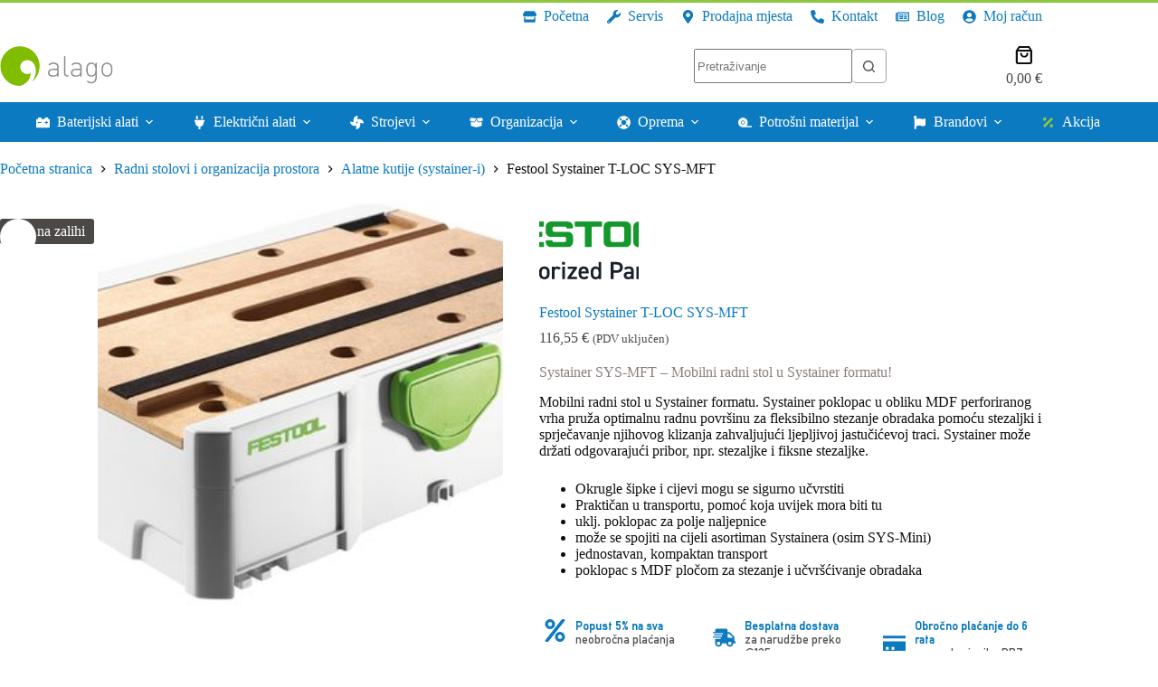

--- FILE ---
content_type: text/html; charset=UTF-8
request_url: https://www.alago.hr/ponuda/modularni-radni-stolovi-organizacija-radnog-prostora/alatne-kutije-systainer/festool-systainer-t-loc-sys-mft/
body_size: 47485
content:
<!doctype html>
<html lang="hr">
<head>
	
	<meta charset="UTF-8">
	<meta name="viewport" content="width=device-width, initial-scale=1, maximum-scale=5, viewport-fit=cover">
	<link rel="profile" href="https://gmpg.org/xfn/11">

	<title>Festool Systainer T-LOC SYS-MFT &#8211; Alago</title>
<meta name='robots' content='max-image-preview:large, max-snippet:-1, max-video-preview:-1' />

<!-- Google Tag Manager for WordPress by gtm4wp.com -->
<script data-cfasync="false" data-pagespeed-no-defer>
	var gtm4wp_datalayer_name = "dataLayer";
	var dataLayer = dataLayer || [];
	const gtm4wp_use_sku_instead = 1;
	const gtm4wp_currency = 'EUR';
	const gtm4wp_product_per_impression = 0;
	const gtm4wp_clear_ecommerce = false;
	const gtm4wp_datalayer_max_timeout = 2000;

	const gtm4wp_scrollerscript_debugmode         = false;
	const gtm4wp_scrollerscript_callbacktime      = 100;
	const gtm4wp_scrollerscript_readerlocation    = 150;
	const gtm4wp_scrollerscript_contentelementid  = "content";
	const gtm4wp_scrollerscript_scannertime       = 60;
</script>
<!-- End Google Tag Manager for WordPress by gtm4wp.com --><link rel="canonical" href="https://www.alago.hr/ponuda/modularni-radni-stolovi-organizacija-radnog-prostora/alatne-kutije-systainer/festool-systainer-t-loc-sys-mft/">
<meta name="description" content="Systainer SYS-MFT - Mobilni radni stol u Systainer formatu! Mobilni radni stol u Systainer formatu. Systainer poklopac u obliku MDF perforiranog vrha pruža opti">
<meta property="og:title" content="Festool Systainer T-LOC SYS-MFT &#8211; Alago">
<meta property="og:type" content="product">
<meta property="og:image" content="https://www.alago.hr/wp-content/uploads/2018/02/500076_Festool_SYS_MFT_01.jpg">
<meta property="og:image:width" content="500">
<meta property="og:image:height" content="295">
<meta property="og:image:alt" content="500076_Festool_SYS_MFT_01">
<meta property="og:description" content="Systainer SYS-MFT - Mobilni radni stol u Systainer formatu! Mobilni radni stol u Systainer formatu. Systainer poklopac u obliku MDF perforiranog vrha pruža opti">
<meta property="og:url" content="https://www.alago.hr/ponuda/modularni-radni-stolovi-organizacija-radnog-prostora/alatne-kutije-systainer/festool-systainer-t-loc-sys-mft/">
<meta property="og:locale" content="hr">
<meta property="og:site_name" content="Alago">
<meta property="article:published_time" content="2018-02-18T20:11:07+02:00">
<meta property="article:modified_time" content="2026-01-20T21:31:36+02:00">
<meta property="og:updated_time" content="2026-01-20T21:31:36+02:00">
<meta property="product:price:amount" content="116.55">
<meta property="product:price:currency" content="EUR">
<meta property="og:availability" content="out of stock">
<meta property="og:type" content="product">
<meta name="twitter:card" content="summary_large_image">
<meta name="twitter:image" content="https://www.alago.hr/wp-content/uploads/2018/02/500076_Festool_SYS_MFT_01.jpg">
<link rel='dns-prefetch' href='//plausible.vindu.dev' />
<link rel='dns-prefetch' href='//cdn.eu.amplitude.com' />
<link rel='dns-prefetch' href='//cdn.amplitude.com' />
<link rel="alternate" type="application/rss+xml" title="Alago &raquo; Kanal" href="https://www.alago.hr/feed/" />
<link rel="alternate" type="application/rss+xml" title="Alago &raquo; Kanal komentara" href="https://www.alago.hr/comments/feed/" />
<link rel="alternate" type="application/rss+xml" title="Alago &raquo; Festool Systainer T-LOC SYS-MFT Kanal komentara" href="https://www.alago.hr/ponuda/modularni-radni-stolovi-organizacija-radnog-prostora/alatne-kutije-systainer/festool-systainer-t-loc-sys-mft/feed/" />
<link rel="alternate" title="oEmbed (JSON)" type="application/json+oembed" href="https://www.alago.hr/wp-json/oembed/1.0/embed?url=https%3A%2F%2Fwww.alago.hr%2Fponuda%2Fmodularni-radni-stolovi-organizacija-radnog-prostora%2Falatne-kutije-systainer%2Ffestool-systainer-t-loc-sys-mft%2F" />
<link rel="alternate" title="oEmbed (XML)" type="text/xml+oembed" href="https://www.alago.hr/wp-json/oembed/1.0/embed?url=https%3A%2F%2Fwww.alago.hr%2Fponuda%2Fmodularni-radni-stolovi-organizacija-radnog-prostora%2Falatne-kutije-systainer%2Ffestool-systainer-t-loc-sys-mft%2F&#038;format=xml" />
<style id='wp-img-auto-sizes-contain-inline-css'>
img:is([sizes=auto i],[sizes^="auto," i]){contain-intrinsic-size:3000px 1500px}
/*# sourceURL=wp-img-auto-sizes-contain-inline-css */
</style>
<link rel='stylesheet' id='blocksy-dynamic-global-css' href='https://www.alago.hr/wp-content/uploads/blocksy/css/global.css?ver=81567' media='all' />
<link rel='stylesheet' id='wp-block-library-css' href='https://www.alago.hr/wp-includes/css/dist/block-library/style.min.css?ver=6.9' media='all' />
<style id='safe-svg-svg-icon-style-inline-css'>
.safe-svg-cover{text-align:center}.safe-svg-cover .safe-svg-inside{display:inline-block;max-width:100%}.safe-svg-cover svg{fill:currentColor;height:100%;max-height:100%;max-width:100%;width:100%}

/*# sourceURL=https://www.alago.hr/wp-content/plugins/safe-svg/dist/safe-svg-block-frontend.css */
</style>
<style id='global-styles-inline-css'>
:root{--wp--preset--aspect-ratio--square: 1;--wp--preset--aspect-ratio--4-3: 4/3;--wp--preset--aspect-ratio--3-4: 3/4;--wp--preset--aspect-ratio--3-2: 3/2;--wp--preset--aspect-ratio--2-3: 2/3;--wp--preset--aspect-ratio--16-9: 16/9;--wp--preset--aspect-ratio--9-16: 9/16;--wp--preset--color--black: #000000;--wp--preset--color--cyan-bluish-gray: #abb8c3;--wp--preset--color--white: #ffffff;--wp--preset--color--pale-pink: #f78da7;--wp--preset--color--vivid-red: #cf2e2e;--wp--preset--color--luminous-vivid-orange: #ff6900;--wp--preset--color--luminous-vivid-amber: #fcb900;--wp--preset--color--light-green-cyan: #7bdcb5;--wp--preset--color--vivid-green-cyan: #00d084;--wp--preset--color--pale-cyan-blue: #8ed1fc;--wp--preset--color--vivid-cyan-blue: #0693e3;--wp--preset--color--vivid-purple: #9b51e0;--wp--preset--color--palette-color-1: var(--theme-palette-color-1, #8DC63F);--wp--preset--color--palette-color-2: var(--theme-palette-color-2, #0C7AC0);--wp--preset--color--palette-color-3: var(--theme-palette-color-3, #E2ECEF);--wp--preset--color--palette-color-4: var(--theme-palette-color-4, #F26838);--wp--preset--color--palette-color-5: var(--theme-palette-color-5, #8c807b);--wp--preset--color--palette-color-6: var(--theme-palette-color-6, #4C4846);--wp--preset--color--palette-color-7: var(--theme-palette-color-7, #101010);--wp--preset--color--palette-color-8: var(--theme-palette-color-8, #ffffff);--wp--preset--gradient--vivid-cyan-blue-to-vivid-purple: linear-gradient(135deg,rgb(6,147,227) 0%,rgb(155,81,224) 100%);--wp--preset--gradient--light-green-cyan-to-vivid-green-cyan: linear-gradient(135deg,rgb(122,220,180) 0%,rgb(0,208,130) 100%);--wp--preset--gradient--luminous-vivid-amber-to-luminous-vivid-orange: linear-gradient(135deg,rgb(252,185,0) 0%,rgb(255,105,0) 100%);--wp--preset--gradient--luminous-vivid-orange-to-vivid-red: linear-gradient(135deg,rgb(255,105,0) 0%,rgb(207,46,46) 100%);--wp--preset--gradient--very-light-gray-to-cyan-bluish-gray: linear-gradient(135deg,rgb(238,238,238) 0%,rgb(169,184,195) 100%);--wp--preset--gradient--cool-to-warm-spectrum: linear-gradient(135deg,rgb(74,234,220) 0%,rgb(151,120,209) 20%,rgb(207,42,186) 40%,rgb(238,44,130) 60%,rgb(251,105,98) 80%,rgb(254,248,76) 100%);--wp--preset--gradient--blush-light-purple: linear-gradient(135deg,rgb(255,206,236) 0%,rgb(152,150,240) 100%);--wp--preset--gradient--blush-bordeaux: linear-gradient(135deg,rgb(254,205,165) 0%,rgb(254,45,45) 50%,rgb(107,0,62) 100%);--wp--preset--gradient--luminous-dusk: linear-gradient(135deg,rgb(255,203,112) 0%,rgb(199,81,192) 50%,rgb(65,88,208) 100%);--wp--preset--gradient--pale-ocean: linear-gradient(135deg,rgb(255,245,203) 0%,rgb(182,227,212) 50%,rgb(51,167,181) 100%);--wp--preset--gradient--electric-grass: linear-gradient(135deg,rgb(202,248,128) 0%,rgb(113,206,126) 100%);--wp--preset--gradient--midnight: linear-gradient(135deg,rgb(2,3,129) 0%,rgb(40,116,252) 100%);--wp--preset--gradient--juicy-peach: linear-gradient(to right, #ffecd2 0%, #fcb69f 100%);--wp--preset--gradient--young-passion: linear-gradient(to right, #ff8177 0%, #ff867a 0%, #ff8c7f 21%, #f99185 52%, #cf556c 78%, #b12a5b 100%);--wp--preset--gradient--true-sunset: linear-gradient(to right, #fa709a 0%, #fee140 100%);--wp--preset--gradient--morpheus-den: linear-gradient(to top, #30cfd0 0%, #330867 100%);--wp--preset--gradient--plum-plate: linear-gradient(135deg, #667eea 0%, #764ba2 100%);--wp--preset--gradient--aqua-splash: linear-gradient(15deg, #13547a 0%, #80d0c7 100%);--wp--preset--gradient--love-kiss: linear-gradient(to top, #ff0844 0%, #ffb199 100%);--wp--preset--gradient--new-retrowave: linear-gradient(to top, #3b41c5 0%, #a981bb 49%, #ffc8a9 100%);--wp--preset--gradient--plum-bath: linear-gradient(to top, #cc208e 0%, #6713d2 100%);--wp--preset--gradient--high-flight: linear-gradient(to right, #0acffe 0%, #495aff 100%);--wp--preset--gradient--teen-party: linear-gradient(-225deg, #FF057C 0%, #8D0B93 50%, #321575 100%);--wp--preset--gradient--fabled-sunset: linear-gradient(-225deg, #231557 0%, #44107A 29%, #FF1361 67%, #FFF800 100%);--wp--preset--gradient--arielle-smile: radial-gradient(circle 248px at center, #16d9e3 0%, #30c7ec 47%, #46aef7 100%);--wp--preset--gradient--itmeo-branding: linear-gradient(180deg, #2af598 0%, #009efd 100%);--wp--preset--gradient--deep-blue: linear-gradient(to right, #6a11cb 0%, #2575fc 100%);--wp--preset--gradient--strong-bliss: linear-gradient(to right, #f78ca0 0%, #f9748f 19%, #fd868c 60%, #fe9a8b 100%);--wp--preset--gradient--sweet-period: linear-gradient(to top, #3f51b1 0%, #5a55ae 13%, #7b5fac 25%, #8f6aae 38%, #a86aa4 50%, #cc6b8e 62%, #f18271 75%, #f3a469 87%, #f7c978 100%);--wp--preset--gradient--purple-division: linear-gradient(to top, #7028e4 0%, #e5b2ca 100%);--wp--preset--gradient--cold-evening: linear-gradient(to top, #0c3483 0%, #a2b6df 100%, #6b8cce 100%, #a2b6df 100%);--wp--preset--gradient--mountain-rock: linear-gradient(to right, #868f96 0%, #596164 100%);--wp--preset--gradient--desert-hump: linear-gradient(to top, #c79081 0%, #dfa579 100%);--wp--preset--gradient--ethernal-constance: linear-gradient(to top, #09203f 0%, #537895 100%);--wp--preset--gradient--happy-memories: linear-gradient(-60deg, #ff5858 0%, #f09819 100%);--wp--preset--gradient--grown-early: linear-gradient(to top, #0ba360 0%, #3cba92 100%);--wp--preset--gradient--morning-salad: linear-gradient(-225deg, #B7F8DB 0%, #50A7C2 100%);--wp--preset--gradient--night-call: linear-gradient(-225deg, #AC32E4 0%, #7918F2 48%, #4801FF 100%);--wp--preset--gradient--mind-crawl: linear-gradient(-225deg, #473B7B 0%, #3584A7 51%, #30D2BE 100%);--wp--preset--gradient--angel-care: linear-gradient(-225deg, #FFE29F 0%, #FFA99F 48%, #FF719A 100%);--wp--preset--gradient--juicy-cake: linear-gradient(to top, #e14fad 0%, #f9d423 100%);--wp--preset--gradient--rich-metal: linear-gradient(to right, #d7d2cc 0%, #304352 100%);--wp--preset--gradient--mole-hall: linear-gradient(-20deg, #616161 0%, #9bc5c3 100%);--wp--preset--gradient--cloudy-knoxville: linear-gradient(120deg, #fdfbfb 0%, #ebedee 100%);--wp--preset--gradient--soft-grass: linear-gradient(to top, #c1dfc4 0%, #deecdd 100%);--wp--preset--gradient--saint-petersburg: linear-gradient(135deg, #f5f7fa 0%, #c3cfe2 100%);--wp--preset--gradient--everlasting-sky: linear-gradient(135deg, #fdfcfb 0%, #e2d1c3 100%);--wp--preset--gradient--kind-steel: linear-gradient(-20deg, #e9defa 0%, #fbfcdb 100%);--wp--preset--gradient--over-sun: linear-gradient(60deg, #abecd6 0%, #fbed96 100%);--wp--preset--gradient--premium-white: linear-gradient(to top, #d5d4d0 0%, #d5d4d0 1%, #eeeeec 31%, #efeeec 75%, #e9e9e7 100%);--wp--preset--gradient--clean-mirror: linear-gradient(45deg, #93a5cf 0%, #e4efe9 100%);--wp--preset--gradient--wild-apple: linear-gradient(to top, #d299c2 0%, #fef9d7 100%);--wp--preset--gradient--snow-again: linear-gradient(to top, #e6e9f0 0%, #eef1f5 100%);--wp--preset--gradient--confident-cloud: linear-gradient(to top, #dad4ec 0%, #dad4ec 1%, #f3e7e9 100%);--wp--preset--gradient--glass-water: linear-gradient(to top, #dfe9f3 0%, white 100%);--wp--preset--gradient--perfect-white: linear-gradient(-225deg, #E3FDF5 0%, #FFE6FA 100%);--wp--preset--font-size--small: 13px;--wp--preset--font-size--medium: 20px;--wp--preset--font-size--large: clamp(22px, 1.375rem + ((1vw - 3.2px) * 0.625), 30px);--wp--preset--font-size--x-large: clamp(30px, 1.875rem + ((1vw - 3.2px) * 1.563), 50px);--wp--preset--font-size--xx-large: clamp(45px, 2.813rem + ((1vw - 3.2px) * 2.734), 80px);--wp--preset--font-family--alte-din-1451: ct_font_alte_d_i_n1451;--wp--preset--font-family--alago: ct_font_alago;--wp--preset--font-family--clear-sans: ct_font_clear__sans;--wp--preset--spacing--20: 0.44rem;--wp--preset--spacing--30: 0.67rem;--wp--preset--spacing--40: 1rem;--wp--preset--spacing--50: 1.5rem;--wp--preset--spacing--60: 2.25rem;--wp--preset--spacing--70: 3.38rem;--wp--preset--spacing--80: 5.06rem;--wp--preset--shadow--natural: 6px 6px 9px rgba(0, 0, 0, 0.2);--wp--preset--shadow--deep: 12px 12px 50px rgba(0, 0, 0, 0.4);--wp--preset--shadow--sharp: 6px 6px 0px rgba(0, 0, 0, 0.2);--wp--preset--shadow--outlined: 6px 6px 0px -3px rgb(255, 255, 255), 6px 6px rgb(0, 0, 0);--wp--preset--shadow--crisp: 6px 6px 0px rgb(0, 0, 0);}:root { --wp--style--global--content-size: var(--theme-block-max-width);--wp--style--global--wide-size: var(--theme-block-wide-max-width); }:where(body) { margin: 0; }.wp-site-blocks > .alignleft { float: left; margin-right: 2em; }.wp-site-blocks > .alignright { float: right; margin-left: 2em; }.wp-site-blocks > .aligncenter { justify-content: center; margin-left: auto; margin-right: auto; }:where(.wp-site-blocks) > * { margin-block-start: var(--theme-content-spacing); margin-block-end: 0; }:where(.wp-site-blocks) > :first-child { margin-block-start: 0; }:where(.wp-site-blocks) > :last-child { margin-block-end: 0; }:root { --wp--style--block-gap: var(--theme-content-spacing); }:root :where(.is-layout-flow) > :first-child{margin-block-start: 0;}:root :where(.is-layout-flow) > :last-child{margin-block-end: 0;}:root :where(.is-layout-flow) > *{margin-block-start: var(--theme-content-spacing);margin-block-end: 0;}:root :where(.is-layout-constrained) > :first-child{margin-block-start: 0;}:root :where(.is-layout-constrained) > :last-child{margin-block-end: 0;}:root :where(.is-layout-constrained) > *{margin-block-start: var(--theme-content-spacing);margin-block-end: 0;}:root :where(.is-layout-flex){gap: var(--theme-content-spacing);}:root :where(.is-layout-grid){gap: var(--theme-content-spacing);}.is-layout-flow > .alignleft{float: left;margin-inline-start: 0;margin-inline-end: 2em;}.is-layout-flow > .alignright{float: right;margin-inline-start: 2em;margin-inline-end: 0;}.is-layout-flow > .aligncenter{margin-left: auto !important;margin-right: auto !important;}.is-layout-constrained > .alignleft{float: left;margin-inline-start: 0;margin-inline-end: 2em;}.is-layout-constrained > .alignright{float: right;margin-inline-start: 2em;margin-inline-end: 0;}.is-layout-constrained > .aligncenter{margin-left: auto !important;margin-right: auto !important;}.is-layout-constrained > :where(:not(.alignleft):not(.alignright):not(.alignfull)){max-width: var(--wp--style--global--content-size);margin-left: auto !important;margin-right: auto !important;}.is-layout-constrained > .alignwide{max-width: var(--wp--style--global--wide-size);}body .is-layout-flex{display: flex;}.is-layout-flex{flex-wrap: wrap;align-items: center;}.is-layout-flex > :is(*, div){margin: 0;}body .is-layout-grid{display: grid;}.is-layout-grid > :is(*, div){margin: 0;}body{padding-top: 0px;padding-right: 0px;padding-bottom: 0px;padding-left: 0px;}:root :where(.wp-element-button, .wp-block-button__link){font-style: inherit;font-weight: inherit;letter-spacing: inherit;text-transform: inherit;}.has-black-color{color: var(--wp--preset--color--black) !important;}.has-cyan-bluish-gray-color{color: var(--wp--preset--color--cyan-bluish-gray) !important;}.has-white-color{color: var(--wp--preset--color--white) !important;}.has-pale-pink-color{color: var(--wp--preset--color--pale-pink) !important;}.has-vivid-red-color{color: var(--wp--preset--color--vivid-red) !important;}.has-luminous-vivid-orange-color{color: var(--wp--preset--color--luminous-vivid-orange) !important;}.has-luminous-vivid-amber-color{color: var(--wp--preset--color--luminous-vivid-amber) !important;}.has-light-green-cyan-color{color: var(--wp--preset--color--light-green-cyan) !important;}.has-vivid-green-cyan-color{color: var(--wp--preset--color--vivid-green-cyan) !important;}.has-pale-cyan-blue-color{color: var(--wp--preset--color--pale-cyan-blue) !important;}.has-vivid-cyan-blue-color{color: var(--wp--preset--color--vivid-cyan-blue) !important;}.has-vivid-purple-color{color: var(--wp--preset--color--vivid-purple) !important;}.has-palette-color-1-color{color: var(--wp--preset--color--palette-color-1) !important;}.has-palette-color-2-color{color: var(--wp--preset--color--palette-color-2) !important;}.has-palette-color-3-color{color: var(--wp--preset--color--palette-color-3) !important;}.has-palette-color-4-color{color: var(--wp--preset--color--palette-color-4) !important;}.has-palette-color-5-color{color: var(--wp--preset--color--palette-color-5) !important;}.has-palette-color-6-color{color: var(--wp--preset--color--palette-color-6) !important;}.has-palette-color-7-color{color: var(--wp--preset--color--palette-color-7) !important;}.has-palette-color-8-color{color: var(--wp--preset--color--palette-color-8) !important;}.has-black-background-color{background-color: var(--wp--preset--color--black) !important;}.has-cyan-bluish-gray-background-color{background-color: var(--wp--preset--color--cyan-bluish-gray) !important;}.has-white-background-color{background-color: var(--wp--preset--color--white) !important;}.has-pale-pink-background-color{background-color: var(--wp--preset--color--pale-pink) !important;}.has-vivid-red-background-color{background-color: var(--wp--preset--color--vivid-red) !important;}.has-luminous-vivid-orange-background-color{background-color: var(--wp--preset--color--luminous-vivid-orange) !important;}.has-luminous-vivid-amber-background-color{background-color: var(--wp--preset--color--luminous-vivid-amber) !important;}.has-light-green-cyan-background-color{background-color: var(--wp--preset--color--light-green-cyan) !important;}.has-vivid-green-cyan-background-color{background-color: var(--wp--preset--color--vivid-green-cyan) !important;}.has-pale-cyan-blue-background-color{background-color: var(--wp--preset--color--pale-cyan-blue) !important;}.has-vivid-cyan-blue-background-color{background-color: var(--wp--preset--color--vivid-cyan-blue) !important;}.has-vivid-purple-background-color{background-color: var(--wp--preset--color--vivid-purple) !important;}.has-palette-color-1-background-color{background-color: var(--wp--preset--color--palette-color-1) !important;}.has-palette-color-2-background-color{background-color: var(--wp--preset--color--palette-color-2) !important;}.has-palette-color-3-background-color{background-color: var(--wp--preset--color--palette-color-3) !important;}.has-palette-color-4-background-color{background-color: var(--wp--preset--color--palette-color-4) !important;}.has-palette-color-5-background-color{background-color: var(--wp--preset--color--palette-color-5) !important;}.has-palette-color-6-background-color{background-color: var(--wp--preset--color--palette-color-6) !important;}.has-palette-color-7-background-color{background-color: var(--wp--preset--color--palette-color-7) !important;}.has-palette-color-8-background-color{background-color: var(--wp--preset--color--palette-color-8) !important;}.has-black-border-color{border-color: var(--wp--preset--color--black) !important;}.has-cyan-bluish-gray-border-color{border-color: var(--wp--preset--color--cyan-bluish-gray) !important;}.has-white-border-color{border-color: var(--wp--preset--color--white) !important;}.has-pale-pink-border-color{border-color: var(--wp--preset--color--pale-pink) !important;}.has-vivid-red-border-color{border-color: var(--wp--preset--color--vivid-red) !important;}.has-luminous-vivid-orange-border-color{border-color: var(--wp--preset--color--luminous-vivid-orange) !important;}.has-luminous-vivid-amber-border-color{border-color: var(--wp--preset--color--luminous-vivid-amber) !important;}.has-light-green-cyan-border-color{border-color: var(--wp--preset--color--light-green-cyan) !important;}.has-vivid-green-cyan-border-color{border-color: var(--wp--preset--color--vivid-green-cyan) !important;}.has-pale-cyan-blue-border-color{border-color: var(--wp--preset--color--pale-cyan-blue) !important;}.has-vivid-cyan-blue-border-color{border-color: var(--wp--preset--color--vivid-cyan-blue) !important;}.has-vivid-purple-border-color{border-color: var(--wp--preset--color--vivid-purple) !important;}.has-palette-color-1-border-color{border-color: var(--wp--preset--color--palette-color-1) !important;}.has-palette-color-2-border-color{border-color: var(--wp--preset--color--palette-color-2) !important;}.has-palette-color-3-border-color{border-color: var(--wp--preset--color--palette-color-3) !important;}.has-palette-color-4-border-color{border-color: var(--wp--preset--color--palette-color-4) !important;}.has-palette-color-5-border-color{border-color: var(--wp--preset--color--palette-color-5) !important;}.has-palette-color-6-border-color{border-color: var(--wp--preset--color--palette-color-6) !important;}.has-palette-color-7-border-color{border-color: var(--wp--preset--color--palette-color-7) !important;}.has-palette-color-8-border-color{border-color: var(--wp--preset--color--palette-color-8) !important;}.has-vivid-cyan-blue-to-vivid-purple-gradient-background{background: var(--wp--preset--gradient--vivid-cyan-blue-to-vivid-purple) !important;}.has-light-green-cyan-to-vivid-green-cyan-gradient-background{background: var(--wp--preset--gradient--light-green-cyan-to-vivid-green-cyan) !important;}.has-luminous-vivid-amber-to-luminous-vivid-orange-gradient-background{background: var(--wp--preset--gradient--luminous-vivid-amber-to-luminous-vivid-orange) !important;}.has-luminous-vivid-orange-to-vivid-red-gradient-background{background: var(--wp--preset--gradient--luminous-vivid-orange-to-vivid-red) !important;}.has-very-light-gray-to-cyan-bluish-gray-gradient-background{background: var(--wp--preset--gradient--very-light-gray-to-cyan-bluish-gray) !important;}.has-cool-to-warm-spectrum-gradient-background{background: var(--wp--preset--gradient--cool-to-warm-spectrum) !important;}.has-blush-light-purple-gradient-background{background: var(--wp--preset--gradient--blush-light-purple) !important;}.has-blush-bordeaux-gradient-background{background: var(--wp--preset--gradient--blush-bordeaux) !important;}.has-luminous-dusk-gradient-background{background: var(--wp--preset--gradient--luminous-dusk) !important;}.has-pale-ocean-gradient-background{background: var(--wp--preset--gradient--pale-ocean) !important;}.has-electric-grass-gradient-background{background: var(--wp--preset--gradient--electric-grass) !important;}.has-midnight-gradient-background{background: var(--wp--preset--gradient--midnight) !important;}.has-juicy-peach-gradient-background{background: var(--wp--preset--gradient--juicy-peach) !important;}.has-young-passion-gradient-background{background: var(--wp--preset--gradient--young-passion) !important;}.has-true-sunset-gradient-background{background: var(--wp--preset--gradient--true-sunset) !important;}.has-morpheus-den-gradient-background{background: var(--wp--preset--gradient--morpheus-den) !important;}.has-plum-plate-gradient-background{background: var(--wp--preset--gradient--plum-plate) !important;}.has-aqua-splash-gradient-background{background: var(--wp--preset--gradient--aqua-splash) !important;}.has-love-kiss-gradient-background{background: var(--wp--preset--gradient--love-kiss) !important;}.has-new-retrowave-gradient-background{background: var(--wp--preset--gradient--new-retrowave) !important;}.has-plum-bath-gradient-background{background: var(--wp--preset--gradient--plum-bath) !important;}.has-high-flight-gradient-background{background: var(--wp--preset--gradient--high-flight) !important;}.has-teen-party-gradient-background{background: var(--wp--preset--gradient--teen-party) !important;}.has-fabled-sunset-gradient-background{background: var(--wp--preset--gradient--fabled-sunset) !important;}.has-arielle-smile-gradient-background{background: var(--wp--preset--gradient--arielle-smile) !important;}.has-itmeo-branding-gradient-background{background: var(--wp--preset--gradient--itmeo-branding) !important;}.has-deep-blue-gradient-background{background: var(--wp--preset--gradient--deep-blue) !important;}.has-strong-bliss-gradient-background{background: var(--wp--preset--gradient--strong-bliss) !important;}.has-sweet-period-gradient-background{background: var(--wp--preset--gradient--sweet-period) !important;}.has-purple-division-gradient-background{background: var(--wp--preset--gradient--purple-division) !important;}.has-cold-evening-gradient-background{background: var(--wp--preset--gradient--cold-evening) !important;}.has-mountain-rock-gradient-background{background: var(--wp--preset--gradient--mountain-rock) !important;}.has-desert-hump-gradient-background{background: var(--wp--preset--gradient--desert-hump) !important;}.has-ethernal-constance-gradient-background{background: var(--wp--preset--gradient--ethernal-constance) !important;}.has-happy-memories-gradient-background{background: var(--wp--preset--gradient--happy-memories) !important;}.has-grown-early-gradient-background{background: var(--wp--preset--gradient--grown-early) !important;}.has-morning-salad-gradient-background{background: var(--wp--preset--gradient--morning-salad) !important;}.has-night-call-gradient-background{background: var(--wp--preset--gradient--night-call) !important;}.has-mind-crawl-gradient-background{background: var(--wp--preset--gradient--mind-crawl) !important;}.has-angel-care-gradient-background{background: var(--wp--preset--gradient--angel-care) !important;}.has-juicy-cake-gradient-background{background: var(--wp--preset--gradient--juicy-cake) !important;}.has-rich-metal-gradient-background{background: var(--wp--preset--gradient--rich-metal) !important;}.has-mole-hall-gradient-background{background: var(--wp--preset--gradient--mole-hall) !important;}.has-cloudy-knoxville-gradient-background{background: var(--wp--preset--gradient--cloudy-knoxville) !important;}.has-soft-grass-gradient-background{background: var(--wp--preset--gradient--soft-grass) !important;}.has-saint-petersburg-gradient-background{background: var(--wp--preset--gradient--saint-petersburg) !important;}.has-everlasting-sky-gradient-background{background: var(--wp--preset--gradient--everlasting-sky) !important;}.has-kind-steel-gradient-background{background: var(--wp--preset--gradient--kind-steel) !important;}.has-over-sun-gradient-background{background: var(--wp--preset--gradient--over-sun) !important;}.has-premium-white-gradient-background{background: var(--wp--preset--gradient--premium-white) !important;}.has-clean-mirror-gradient-background{background: var(--wp--preset--gradient--clean-mirror) !important;}.has-wild-apple-gradient-background{background: var(--wp--preset--gradient--wild-apple) !important;}.has-snow-again-gradient-background{background: var(--wp--preset--gradient--snow-again) !important;}.has-confident-cloud-gradient-background{background: var(--wp--preset--gradient--confident-cloud) !important;}.has-glass-water-gradient-background{background: var(--wp--preset--gradient--glass-water) !important;}.has-perfect-white-gradient-background{background: var(--wp--preset--gradient--perfect-white) !important;}.has-small-font-size{font-size: var(--wp--preset--font-size--small) !important;}.has-medium-font-size{font-size: var(--wp--preset--font-size--medium) !important;}.has-large-font-size{font-size: var(--wp--preset--font-size--large) !important;}.has-x-large-font-size{font-size: var(--wp--preset--font-size--x-large) !important;}.has-xx-large-font-size{font-size: var(--wp--preset--font-size--xx-large) !important;}.has-alte-din-1451-font-family{font-family: var(--wp--preset--font-family--alte-din-1451) !important;}.has-alago-font-family{font-family: var(--wp--preset--font-family--alago) !important;}.has-clear-sans-font-family{font-family: var(--wp--preset--font-family--clear-sans) !important;}
:root :where(.wp-block-pullquote){font-size: clamp(0.984em, 0.984rem + ((1vw - 0.2em) * 0.645), 1.5em);line-height: 1.6;}
/*# sourceURL=global-styles-inline-css */
</style>
<link rel='stylesheet' id='ct-main-styles-css' href='https://www.alago.hr/wp-content/themes/blocksy/static/bundle/main.min.css?ver=2.1.25' media='all' />
<link rel='stylesheet' id='blocksy-ext-woocommerce-extra-styles-css' href='https://www.alago.hr/wp-content/plugins/blocksy-companion-pro/framework/premium/extensions/woocommerce-extra/static/bundle/main.min.css?ver=2.1.25' media='all' />
<link rel='stylesheet' id='blocksy-ext-woocommerce-extra-additional-actions-styles-css' href='https://www.alago.hr/wp-content/plugins/blocksy-companion-pro/framework/premium/extensions/woocommerce-extra/static/bundle/additional-actions.min.css?ver=2.1.25' media='all' />
<link rel='stylesheet' id='photoswipe-css' href='https://www.alago.hr/wp-content/plugins/woocommerce/assets/css/photoswipe/photoswipe.min.css?ver=10.4.3' media='all' />
<link rel='stylesheet' id='photoswipe-default-skin-css' href='https://www.alago.hr/wp-content/plugins/woocommerce/assets/css/photoswipe/default-skin/default-skin.min.css?ver=10.4.3' media='all' />
<style id='woocommerce-inline-inline-css'>
.woocommerce form .form-row .required { visibility: visible; }
/*# sourceURL=woocommerce-inline-inline-css */
</style>
<link rel='stylesheet' id='brands-styles-css' href='https://www.alago.hr/wp-content/plugins/woocommerce/assets/css/brands.css?ver=10.4.3' media='all' />
<link rel='stylesheet' id='parent-style-css' href='https://www.alago.hr/wp-content/themes/blocksy/style.css?ver=6.9' media='all' />
<link rel='stylesheet' id='ct-woocommerce-styles-css' href='https://www.alago.hr/wp-content/themes/blocksy/static/bundle/woocommerce.min.css?ver=2.1.25' media='all' />
<link rel='stylesheet' id='ct-page-title-styles-css' href='https://www.alago.hr/wp-content/themes/blocksy/static/bundle/page-title.min.css?ver=2.1.25' media='all' />
<link rel='stylesheet' id='ct-comments-styles-css' href='https://www.alago.hr/wp-content/themes/blocksy/static/bundle/comments.min.css?ver=2.1.25' media='all' />
<link rel='stylesheet' id='ct-share-box-styles-css' href='https://www.alago.hr/wp-content/themes/blocksy/static/bundle/share-box.min.css?ver=2.1.25' media='all' />
<link rel='stylesheet' id='ct-flexy-styles-css' href='https://www.alago.hr/wp-content/themes/blocksy/static/bundle/flexy.min.css?ver=2.1.25' media='all' />
<link rel='stylesheet' id='flexible-shipping-free-shipping-css' href='https://www.alago.hr/wp-content/plugins/flexible-shipping/assets/dist/css/free-shipping.css?ver=6.5.4.2' media='all' />
<link rel='stylesheet' id='kadence-blocks-rowlayout-css' href='https://www.alago.hr/wp-content/plugins/kadence-blocks/dist/style-blocks-rowlayout.css?ver=3.5.32' media='all' />
<link rel='stylesheet' id='kadence-blocks-column-css' href='https://www.alago.hr/wp-content/plugins/kadence-blocks/dist/style-blocks-column.css?ver=3.5.32' media='all' />
<link rel='stylesheet' id='kadence-blocks-infobox-css' href='https://www.alago.hr/wp-content/plugins/kadence-blocks/dist/style-blocks-infobox.css?ver=3.5.32' media='all' />
<link rel='stylesheet' id='blocksy-pro-search-input-styles-css' href='https://www.alago.hr/wp-content/plugins/blocksy-companion-pro/framework/premium/static/bundle/search-input.min.css?ver=2.1.25' media='all' />
<link rel='stylesheet' id='blocksy-ext-mega-menu-styles-css' href='https://www.alago.hr/wp-content/plugins/blocksy-companion-pro/framework/premium/extensions/mega-menu/static/bundle/main.min.css?ver=2.1.25' media='all' />
<link rel='stylesheet' id='blocksy-ext-woocommerce-extra-product-wishlist-table-styles-css' href='https://www.alago.hr/wp-content/plugins/blocksy-companion-pro/framework/premium/extensions/woocommerce-extra/static/bundle/wishlist-table.min.css?ver=2.1.25' media='all' />
<link rel='stylesheet' id='blocksy-ext-woocommerce-extra-wishlist-styles-css' href='https://www.alago.hr/wp-content/plugins/blocksy-companion-pro/framework/premium/extensions/woocommerce-extra/static/bundle/wishlist.min.css?ver=2.1.25' media='all' />
<link rel='stylesheet' id='blocksy-ext-woocommerce-extra-product-gallery-styles-css' href='https://www.alago.hr/wp-content/plugins/blocksy-companion-pro/framework/premium/extensions/woocommerce-extra/static/bundle/gallery-types.min.css?ver=2.1.25' media='all' />
<link rel='stylesheet' id='blocksy-ext-woocommerce-extra-custom-badges-styles-css' href='https://www.alago.hr/wp-content/plugins/blocksy-companion-pro/framework/premium/extensions/woocommerce-extra/static/bundle/custom-badges.min.css?ver=2.1.25' media='all' />
<link rel='stylesheet' id='blocksy-companion-header-account-styles-css' href='https://www.alago.hr/wp-content/plugins/blocksy-companion-pro/static/bundle/header-account.min.css?ver=2.1.25' media='all' />
<style id='kadence-blocks-global-variables-inline-css'>
:root {--global-kb-font-size-sm:clamp(0.8rem, 0.73rem + 0.217vw, 0.9rem);--global-kb-font-size-md:clamp(1.1rem, 0.995rem + 0.326vw, 1.25rem);--global-kb-font-size-lg:clamp(1.75rem, 1.576rem + 0.543vw, 2rem);--global-kb-font-size-xl:clamp(2.25rem, 1.728rem + 1.63vw, 3rem);--global-kb-font-size-xxl:clamp(2.5rem, 1.456rem + 3.26vw, 4rem);--global-kb-font-size-xxxl:clamp(2.75rem, 0.489rem + 7.065vw, 6rem);}:root {--global-palette1: #3182CE;--global-palette2: #2B6CB0;--global-palette3: #1A202C;--global-palette4: #2D3748;--global-palette5: #4A5568;--global-palette6: #718096;--global-palette7: #EDF2F7;--global-palette8: #F7FAFC;--global-palette9: #ffffff;}
/*# sourceURL=kadence-blocks-global-variables-inline-css */
</style>
<style id='kadence_blocks_css-inline-css'>
.kb-row-layout-id10223_e6a58b-8d > .kt-row-column-wrap{column-gap:6px;row-gap:var(--global-kb-gap-none, 0rem );padding-top:0px;padding-bottom:0px;}.kb-row-layout-id10223_e6a58b-8d > .kt-row-column-wrap > div:not(.added-for-specificity){grid-column:initial;}.kb-row-layout-id10223_e6a58b-8d > .kt-row-column-wrap{grid-template-columns:repeat(3, minmax(0, 1fr));}.kb-row-layout-id10223_e6a58b-8d .kt-row-layout-bottom-sep{height:100px;}@media all and (max-width: 1024px){.kb-row-layout-id10223_e6a58b-8d > .kt-row-column-wrap > div:not(.added-for-specificity){grid-column:initial;}}@media all and (max-width: 1024px){.kb-row-layout-id10223_e6a58b-8d > .kt-row-column-wrap{grid-template-columns:repeat(3, minmax(0, 1fr));}}@media all and (max-width: 767px){.kb-row-layout-id10223_e6a58b-8d > .kt-row-column-wrap{padding-top:0px;padding-bottom:0px;grid-template-columns:minmax(0, 1fr);}.kb-row-layout-id10223_e6a58b-8d > .kt-row-column-wrap > div:not(.added-for-specificity){grid-column:initial;}}.kadence-column10223_110bf2-17 > .kt-inside-inner-col{column-gap:var(--global-kb-gap-sm, 1rem);}.kadence-column10223_110bf2-17 > .kt-inside-inner-col{flex-direction:column;}.kadence-column10223_110bf2-17 > .kt-inside-inner-col > .aligncenter{width:100%;}@media all and (max-width: 1024px){.kadence-column10223_110bf2-17 > .kt-inside-inner-col{flex-direction:column;justify-content:center;}}@media all and (max-width: 767px){.kadence-column10223_110bf2-17 > .kt-inside-inner-col{flex-direction:column;justify-content:center;}}.wp-block-kadence-column.kb-section-dir-horizontal > .kt-inside-inner-col > .kt-info-box10223_9655f2-7c .kt-blocks-info-box-link-wrap{max-width:unset;}.kt-info-box10223_9655f2-7c .kt-blocks-info-box-link-wrap{border-top-left-radius:0px;border-top-right-radius:0px;border-bottom-right-radius:0px;border-bottom-left-radius:0px;background:#ffffff;padding-top:5px;padding-right:5px;padding-bottom:5px;padding-left:5px;}.kt-info-box10223_9655f2-7c .kt-blocks-info-box-link-wrap:hover{background:#ffffff;}.kt-info-box10223_9655f2-7c .kadence-info-box-icon-container .kt-info-svg-icon, .kt-info-box10223_9655f2-7c .kt-info-svg-icon-flip, .kt-info-box10223_9655f2-7c .kt-blocks-info-box-number{font-size:25px;}.kt-info-box10223_9655f2-7c .kt-blocks-info-box-media{color:var(--theme-palette-color-2, #0C7AC0);background:#ffffff;border-color:#eeeeee;border-top-width:0px;border-right-width:0px;border-bottom-width:0px;border-left-width:0px;padding-top:0px;padding-right:0px;padding-bottom:0px;padding-left:0px;margin-top:0px;margin-right:10px;margin-bottom:0px;margin-left:0px;}.kt-info-box10223_9655f2-7c .kt-blocks-info-box-link-wrap:hover .kt-blocks-info-box-media{color:#444444;background:#ffffff;border-color:#eeeeee;}.kt-info-box10223_9655f2-7c .kt-infobox-textcontent h6.kt-blocks-info-box-title{color:var(--theme-palette-color-2, #0C7AC0);font-size:13px;font-family:ct_font_alte_d_i_n1451;font-style:normal;font-weight:700;padding-top:0px;padding-right:0px;padding-bottom:0px;padding-left:0px;margin-top:5px;margin-right:0px;margin-bottom:0px;margin-left:0px;}.kt-info-box10223_9655f2-7c .kt-infobox-textcontent .kt-blocks-info-box-text{color:#555555;}.wp-block-kadence-infobox.kt-info-box10223_9655f2-7c .kt-blocks-info-box-text{font-size:13px;font-family:ct_font_alte_d_i_n1451;font-style:normal;}.kt-info-box10223_9655f2-7c .kt-blocks-info-box-learnmore{background:transparent;border-color:#555555;border-width:0px 0px 0px 0px;padding-top:4px;padding-right:8px;padding-bottom:4px;padding-left:8px;margin-top:10px;margin-right:0px;margin-bottom:10px;margin-left:0px;}.kt-info-box10223_9655f2-7c .kt-blocks-info-box-link-wrap:hover .kt-blocks-info-box-learnmore,.kt-info-box10223_9655f2-7c .kt-blocks-info-box-link-wrap .kt-blocks-info-box-learnmore:focus{color:#ffffff;background:#444444;border-color:#444444;}.kadence-column10223_3e3c77-30 > .kt-inside-inner-col{column-gap:var(--global-kb-gap-sm, 1rem);}.kadence-column10223_3e3c77-30 > .kt-inside-inner-col{flex-direction:column;}.kadence-column10223_3e3c77-30 > .kt-inside-inner-col > .aligncenter{width:100%;}@media all and (max-width: 1024px){.kadence-column10223_3e3c77-30 > .kt-inside-inner-col{flex-direction:column;justify-content:center;}}@media all and (max-width: 767px){.kadence-column10223_3e3c77-30 > .kt-inside-inner-col{flex-direction:column;justify-content:center;}}.wp-block-kadence-column.kb-section-dir-horizontal > .kt-inside-inner-col > .kt-info-box10223_c92002-c7 .kt-blocks-info-box-link-wrap{max-width:unset;}.kt-info-box10223_c92002-c7 .kt-blocks-info-box-link-wrap{border-top-left-radius:0px;border-top-right-radius:0px;border-bottom-right-radius:0px;border-bottom-left-radius:0px;background:#ffffff;padding-top:5px;padding-right:5px;padding-bottom:5px;padding-left:5px;}.kt-info-box10223_c92002-c7 .kt-blocks-info-box-link-wrap:hover{background:#ffffff;}.kt-info-box10223_c92002-c7 .kadence-info-box-icon-container .kt-info-svg-icon, .kt-info-box10223_c92002-c7 .kt-info-svg-icon-flip, .kt-info-box10223_c92002-c7 .kt-blocks-info-box-number{font-size:25px;}.kt-info-box10223_c92002-c7 .kt-blocks-info-box-media{color:var(--theme-palette-color-2, #0C7AC0);background:#ffffff;border-color:#eeeeee;border-top-width:0px;border-right-width:0px;border-bottom-width:0px;border-left-width:0px;padding-top:0px;padding-right:0px;padding-bottom:0px;padding-left:0px;margin-top:0px;margin-right:10px;margin-bottom:0px;margin-left:0px;}.kt-info-box10223_c92002-c7 .kt-blocks-info-box-link-wrap:hover .kt-blocks-info-box-media{color:#444444;background:#ffffff;border-color:#eeeeee;}.kt-info-box10223_c92002-c7 .kt-infobox-textcontent h6.kt-blocks-info-box-title{color:var(--theme-palette-color-2, #0C7AC0);font-size:13px;font-family:ct_font_alte_d_i_n1451;font-style:normal;font-weight:700;padding-top:0px;padding-right:0px;padding-bottom:0px;padding-left:0px;margin-top:5px;margin-right:0px;margin-bottom:0px;margin-left:0px;}.kt-info-box10223_c92002-c7 .kt-infobox-textcontent .kt-blocks-info-box-text{color:#555555;}.wp-block-kadence-infobox.kt-info-box10223_c92002-c7 .kt-blocks-info-box-text{font-size:13px;font-family:ct_font_alte_d_i_n1451;font-style:normal;}.kt-info-box10223_c92002-c7 .kt-blocks-info-box-learnmore{background:transparent;border-color:#555555;border-width:0px 0px 0px 0px;padding-top:4px;padding-right:8px;padding-bottom:4px;padding-left:8px;margin-top:10px;margin-right:0px;margin-bottom:10px;margin-left:0px;}.kt-info-box10223_c92002-c7 .kt-blocks-info-box-link-wrap:hover .kt-blocks-info-box-learnmore,.kt-info-box10223_c92002-c7 .kt-blocks-info-box-link-wrap .kt-blocks-info-box-learnmore:focus{color:#ffffff;background:#444444;border-color:#444444;}.kadence-column10223_4043e5-cb > .kt-inside-inner-col{column-gap:var(--global-kb-gap-sm, 1rem);}.kadence-column10223_4043e5-cb > .kt-inside-inner-col{flex-direction:column;}.kadence-column10223_4043e5-cb > .kt-inside-inner-col > .aligncenter{width:100%;}@media all and (max-width: 1024px){.kadence-column10223_4043e5-cb > .kt-inside-inner-col{flex-direction:column;justify-content:center;}}@media all and (max-width: 767px){.kadence-column10223_4043e5-cb > .kt-inside-inner-col{flex-direction:column;justify-content:center;}}.wp-block-kadence-column.kb-section-dir-horizontal > .kt-inside-inner-col > .kt-info-box10223_5c16ca-0a .kt-blocks-info-box-link-wrap{max-width:unset;}.kt-info-box10223_5c16ca-0a .kt-blocks-info-box-link-wrap{border-top-left-radius:0px;border-top-right-radius:0px;border-bottom-right-radius:0px;border-bottom-left-radius:0px;background:#ffffff;padding-top:5px;padding-right:5px;padding-bottom:5px;padding-left:5px;}.kt-info-box10223_5c16ca-0a .kt-blocks-info-box-link-wrap:hover{background:#ffffff;}.kt-info-box10223_5c16ca-0a .kadence-info-box-icon-container .kt-info-svg-icon, .kt-info-box10223_5c16ca-0a .kt-info-svg-icon-flip, .kt-info-box10223_5c16ca-0a .kt-blocks-info-box-number{font-size:25px;}.kt-info-box10223_5c16ca-0a .kt-blocks-info-box-media{color:var(--theme-palette-color-2, #0C7AC0);background:#ffffff;border-color:#eeeeee;border-top-width:0px;border-right-width:0px;border-bottom-width:0px;border-left-width:0px;padding-top:0px;padding-right:0px;padding-bottom:0px;padding-left:0px;margin-top:0px;margin-right:10px;margin-bottom:0px;margin-left:0px;}.kt-info-box10223_5c16ca-0a .kt-blocks-info-box-link-wrap:hover .kt-blocks-info-box-media{color:#444444;background:#ffffff;border-color:#eeeeee;}.kt-info-box10223_5c16ca-0a .kt-infobox-textcontent h6.kt-blocks-info-box-title{color:var(--theme-palette-color-2, #0C7AC0);font-size:13px;font-family:ct_font_alte_d_i_n1451;font-style:normal;font-weight:700;padding-top:0px;padding-right:0px;padding-bottom:0px;padding-left:0px;margin-top:5px;margin-right:0px;margin-bottom:0px;margin-left:0px;}.kt-info-box10223_5c16ca-0a .kt-infobox-textcontent .kt-blocks-info-box-text{color:#555555;}.wp-block-kadence-infobox.kt-info-box10223_5c16ca-0a .kt-blocks-info-box-text{font-size:13px;font-family:ct_font_alte_d_i_n1451;font-style:normal;}.kt-info-box10223_5c16ca-0a .kt-blocks-info-box-learnmore{background:transparent;border-color:#555555;border-width:0px 0px 0px 0px;padding-top:4px;padding-right:8px;padding-bottom:4px;padding-left:8px;margin-top:10px;margin-right:0px;margin-bottom:10px;margin-left:0px;}.kt-info-box10223_5c16ca-0a .kt-blocks-info-box-link-wrap:hover .kt-blocks-info-box-learnmore,.kt-info-box10223_5c16ca-0a .kt-blocks-info-box-link-wrap .kt-blocks-info-box-learnmore:focus{color:#ffffff;background:#444444;border-color:#444444;}
/*# sourceURL=kadence_blocks_css-inline-css */
</style>
<script src="https://www.alago.hr/wp-includes/js/jquery/jquery.min.js?ver=3.7.1" id="jquery-core-js"></script>
<script src="https://www.alago.hr/wp-includes/js/jquery/jquery-migrate.min.js?ver=3.4.1" id="jquery-migrate-js"></script>
<script src="https://www.alago.hr/wp-content/plugins/woocommerce/assets/js/jquery-blockui/jquery.blockUI.min.js?ver=2.7.0-wc.10.4.3" id="wc-jquery-blockui-js" defer data-wp-strategy="defer"></script>
<script id="wc-add-to-cart-js-extra">
var wc_add_to_cart_params = {"ajax_url":"/wp-admin/admin-ajax.php","wc_ajax_url":"/?wc-ajax=%%endpoint%%","i18n_view_cart":"Vidi ko\u0161aricu","cart_url":"https://www.alago.hr/cart/","is_cart":"","cart_redirect_after_add":"no"};
//# sourceURL=wc-add-to-cart-js-extra
</script>
<script src="https://www.alago.hr/wp-content/plugins/woocommerce/assets/js/frontend/add-to-cart.min.js?ver=10.4.3" id="wc-add-to-cart-js" defer data-wp-strategy="defer"></script>
<script src="https://www.alago.hr/wp-content/plugins/woocommerce/assets/js/photoswipe/photoswipe.min.js?ver=4.1.1-wc.10.4.3" id="wc-photoswipe-js" defer data-wp-strategy="defer"></script>
<script src="https://www.alago.hr/wp-content/plugins/woocommerce/assets/js/photoswipe/photoswipe-ui-default.min.js?ver=4.1.1-wc.10.4.3" id="wc-photoswipe-ui-default-js" defer data-wp-strategy="defer"></script>
<script id="wc-single-product-js-extra">
var wc_single_product_params = {"i18n_required_rating_text":"Molimo odaberite svoju ocjenu","i18n_rating_options":["1 od 5 zvjezdica","2 od 5 zvjezdica","3 od 5 zvjezdica","4 od 5 zvjezdica","5 od 5 zvjezdica"],"i18n_product_gallery_trigger_text":"Prikaz galerije slika preko cijelog zaslona","review_rating_required":"yes","flexslider":{"rtl":false,"animation":"slide","smoothHeight":true,"directionNav":false,"controlNav":"thumbnails","slideshow":false,"animationSpeed":500,"animationLoop":false,"allowOneSlide":false},"zoom_enabled":"","zoom_options":[],"photoswipe_enabled":"1","photoswipe_options":{"shareEl":false,"closeOnScroll":false,"history":false,"hideAnimationDuration":0,"showAnimationDuration":0},"flexslider_enabled":""};
//# sourceURL=wc-single-product-js-extra
</script>
<script src="https://www.alago.hr/wp-content/plugins/woocommerce/assets/js/frontend/single-product.min.js?ver=10.4.3" id="wc-single-product-js" defer data-wp-strategy="defer"></script>
<script src="https://www.alago.hr/wp-content/plugins/woocommerce/assets/js/js-cookie/js.cookie.min.js?ver=2.1.4-wc.10.4.3" id="wc-js-cookie-js" defer data-wp-strategy="defer"></script>
<script id="woocommerce-js-extra">
var woocommerce_params = {"ajax_url":"/wp-admin/admin-ajax.php","wc_ajax_url":"/?wc-ajax=%%endpoint%%","i18n_password_show":"Prika\u017ei lozinku","i18n_password_hide":"Sakrij lozinku"};
//# sourceURL=woocommerce-js-extra
</script>
<script src="https://www.alago.hr/wp-content/plugins/woocommerce/assets/js/frontend/woocommerce.min.js?ver=10.4.3" id="woocommerce-js" defer data-wp-strategy="defer"></script>
<script defer data-domain='alago.hr' data-api='https://plausible.vindu.dev/alago.hr/api/event' data-cfasync='false' src="https://plausible.vindu.dev/alago.hr/js/plausible.outbound-links.js?ver=2.5.0" id="plausible-analytics-js"></script>
<script id="plausible-analytics-js-after">
window.plausible = window.plausible || function() { (window.plausible.q = window.plausible.q || []).push(arguments) }
//# sourceURL=plausible-analytics-js-after
</script>
<script src="https://cdn.eu.amplitude.com/script/dcdd15bbc15149b6b7c083130848b0b4.experiment.js?ver=6.9" id="aampli_plg_scr_web_experiment-js"></script>
<script src="https://cdn.amplitude.com/libs/analytics-browser-2.32.2-min.js.gz?ver=6.9" id="aampli_plg_scr_setup-js"></script>
<script src="https://cdn.amplitude.com/libs/plugin-session-replay-browser-1.25.2-min.js.gz?ver=6.9" id="aampli_plg_scr_session_replay-js"></script>
<script id="aampli_plg_scr_configure-js-extra">
var aampliPlgScrPayload = {"apiKey":"dcdd15bbc15149b6b7c083130848b0b4","sessionReplay":"1","sampleRate":"100","shouldChangeLibrary":"1","isEuServerZone":"1"};
//# sourceURL=aampli_plg_scr_configure-js-extra
</script>
<script src="https://www.alago.hr/wp-content/plugins/amplitude/scripts/amplitude-configure.js?ver=6.9" id="aampli_plg_scr_configure-js"></script>
<script src="https://www.alago.hr/wp-content/plugins/duracelltomi-google-tag-manager/dist/js/analytics-talk-content-tracking.js?ver=1.22.3" id="gtm4wp-scroll-tracking-js"></script>
<script id="wc-cart-fragments-js-extra">
var wc_cart_fragments_params = {"ajax_url":"/wp-admin/admin-ajax.php","wc_ajax_url":"/?wc-ajax=%%endpoint%%","cart_hash_key":"wc_cart_hash_c19b49627e427c17b0202166c56d1fae","fragment_name":"wc_fragments_c19b49627e427c17b0202166c56d1fae","request_timeout":"5000"};
//# sourceURL=wc-cart-fragments-js-extra
</script>
<script src="https://www.alago.hr/wp-content/plugins/woocommerce/assets/js/frontend/cart-fragments.min.js?ver=10.4.3" id="wc-cart-fragments-js" defer data-wp-strategy="defer"></script>
<link rel="https://api.w.org/" href="https://www.alago.hr/wp-json/" /><link rel="alternate" title="JSON" type="application/json" href="https://www.alago.hr/wp-json/wp/v2/product/3724" /><link rel="EditURI" type="application/rsd+xml" title="RSD" href="https://www.alago.hr/xmlrpc.php?rsd" />
<meta name="generator" content="WordPress 6.9" />
<meta name="generator" content="WooCommerce 10.4.3" />
<link rel='shortlink' href='https://www.alago.hr/?p=3724' />

<!-- Google Tag Manager for WordPress by gtm4wp.com -->
<!-- GTM Container placement set to footer -->
<script data-cfasync="false" data-pagespeed-no-defer>
	var dataLayer_content = {"pagePostType":"product","pagePostType2":"single-product","pagePostAuthor":"Hrvoje","productRatingCounts":[],"productAverageRating":0,"productReviewCount":0,"productType":"simple","productIsVariable":0};
	dataLayer.push( dataLayer_content );
</script>
<script data-cfasync="false" data-pagespeed-no-defer>
(function(w,d,s,l,i){w[l]=w[l]||[];w[l].push({'gtm.start':
new Date().getTime(),event:'gtm.js'});var f=d.getElementsByTagName(s)[0],
j=d.createElement(s),dl=l!='dataLayer'?'&l='+l:'';j.async=true;j.src=
'//www.googletagmanager.com/gtm.js?id='+i+dl;f.parentNode.insertBefore(j,f);
})(window,document,'script','dataLayer','GTM-WH6QDD7');
</script>
<!-- End Google Tag Manager for WordPress by gtm4wp.com --><noscript><link rel='stylesheet' href='https://www.alago.hr/wp-content/themes/blocksy/static/bundle/no-scripts.min.css' type='text/css'></noscript>
	<noscript><style>.woocommerce-product-gallery{ opacity: 1 !important; }</style></noscript>
	
<script defer data-domain="alago.hr" src="https://plausible.vindu.dev/js/script.js"></script>

<script type="text/javascript">
    /** This section is only needed once per page if manually copying **/
    if (typeof MauticSDKLoaded == 'undefined') {
        var MauticSDKLoaded = true;
        var head            = document.getElementsByTagName('head')[0];
        var script          = document.createElement('script');
        script.type         = 'text/javascript';
        script.src          = 'https://email.alago.hr/media/js/mautic-form.js?vdd5eeda1';
        script.onload       = function() {
            MauticSDK.onLoad();
        };
        head.appendChild(script);
        var MauticDomain = 'https://email.alago.hr';
        var MauticLang   = {
            'submittingMessage': "Please wait..."
        }
    }else if (typeof MauticSDK != 'undefined') {
        MauticSDK.onLoad();
    }
</script>
<link rel="icon" href="https://www.alago.hr/wp-content/uploads/2020/09/alago-favicon.png" sizes="32x32" />
<link rel="icon" href="https://www.alago.hr/wp-content/uploads/2020/09/alago-favicon.png" sizes="192x192" />
<link rel="apple-touch-icon" href="https://www.alago.hr/wp-content/uploads/2020/09/alago-favicon.png" />
<meta name="msapplication-TileImage" content="https://www.alago.hr/wp-content/uploads/2020/09/alago-favicon.png" />
		<style id="wp-custom-css">
			.alago-payment-icon-lg {height:30px;margin: 16px 10px;}
.alago-payment-icon {height:24px;margin: 5px 6px;}
.alago-payment-icon-lg:hover, .alago-payment-icon:hover {transform: scale(1.2);}

@media (min-width: 690px)
[data-archive="default"][data-layout="simple"][data-cards="boxed"] .entry-card .boundless-image {width: 20%; !important}

#mauticform_input_prijavazanewsletter_email {width: 95%;background-color:white;}
#mauticform_input_prijavazanewsletter_submit {width: 95%px; margin-top: 5px;}
.mauticform-message {color: #8DC63F;}
.mauticform-error {color: #F26838;}

footer::after {content:"";display: block;width: 100%;height:8px; background: linear-gradient(to right,  rgba(226,236,239,0.5) 0%,rgba(226,236,239,1) 20%,rgba(12,122,192,0.5) 20%,rgba(12,122,192,1) 40%,rgba(141,198,63,0.5) 40%,rgba(141,198,63,1) 60%,rgba(242,104,56,0.5) 60%,rgba(242,104,56,1) 80%,rgba(76,72,70,0.5) 80%,rgba(76,72,70,1) 100%); /* W3C, IE10+, FF16+, Chrome26+, Opera12+, Safari7+ */}

.entry-content .alignleft {
	margin-inline-start: auto !important;
/* Temp fix for Gutenberg blocks columns bug */
}

.discontinued_status_message {color:white; background-color:red; padding: 15px; border-radius:15px;margin-bottom:15px}

.wp-block-file__button:visited {color: inherit;}

.fb_dialog {z-index: 8001 !important;}

.pwb-single-product-brands a img.attachment-thumbnail {width:100px !important}

form.variations_form table.variations select {
	font-weight: bold;
	color: var(--theme-palette-color-4);
	text-transform: uppercase;
}

.woocommerce-MyAccount-navigation ul li a {
color: inherit !important;
}

p.nedostupan-proizvod {background:var(--theme-palette-color-4);border:1px solid var(--theme-palette-color-2);color:var(--theme-palette-color-8);padding:15px;font-weight:bold;border-radius: 10px;margin:10px 0;}
p.nedostupan-proizvod a {color:var(--theme-palette-color-3);text-decoration:underline}		</style>
			</head>


<body class="wp-singular product-template-default single single-product postid-3724 wp-custom-logo wp-embed-responsive wp-theme-blocksy wp-child-theme-blocksy-child theme-blocksy woocommerce woocommerce-page woocommerce-no-js" data-link="type-2" data-prefix="product" data-header="type-1" data-footer="type-1" itemscope="itemscope" itemtype="https://schema.org/WebPage">

<a class="skip-link screen-reader-text" href="#main">Preskoči na sadržaj</a><div class="ct-drawer-canvas" data-location="start"><div id="offcanvas" class="ct-panel ct-header" data-behaviour="right-side" role="dialog" aria-label="Offcanvas modal" inert=""><div class="ct-panel-inner">
		<div class="ct-panel-actions">
			
			<button class="ct-toggle-close" data-type="type-1" aria-label="Zatvori ladicu">
				<svg class="ct-icon" width="12" height="12" viewBox="0 0 15 15"><path d="M1 15a1 1 0 01-.71-.29 1 1 0 010-1.41l5.8-5.8-5.8-5.8A1 1 0 011.7.29l5.8 5.8 5.8-5.8a1 1 0 011.41 1.41l-5.8 5.8 5.8 5.8a1 1 0 01-1.41 1.41l-5.8-5.8-5.8 5.8A1 1 0 011 15z"/></svg>
			</button>
		</div>
		<div class="ct-panel-content" data-device="desktop"><div class="ct-panel-content-inner"></div></div><div class="ct-panel-content" data-device="mobile"><div class="ct-panel-content-inner">
<nav
	class="mobile-menu menu-container has-submenu"
	data-id="mobile-menu" data-interaction="click" data-toggle-type="type-1" data-submenu-dots="yes"	aria-label="Glavni &amp; Kategorije">

	<ul id="menu-glavni-kategorije" class=""><li id="menu-item-10925" class="menu-item menu-item-type-post_type menu-item-object-page menu-item-home menu-item-10925"><a href="https://www.alago.hr/" class="ct-menu-link"><span class="ct-icon-container ct-left"><svg width="20" height="20" viewBox="0,0,616,512"><path d="M602 118.6L537.1 15C531.3 5.7 521 0 510 0H106C95 0 84.7 5.7 78.9 15L14 118.6c-33.5 53.5-3.8 127.9 58.8 136.4 4.5.6 9.1.9 13.7.9 29.6 0 55.8-13 73.8-33.1 18 20.1 44.3 33.1 73.8 33.1 29.6 0 55.8-13 73.8-33.1 18 20.1 44.3 33.1 73.8 33.1 29.6 0 55.8-13 73.8-33.1 18.1 20.1 44.3 33.1 73.8 33.1 4.7 0 9.2-.3 13.7-.9 62.8-8.4 92.6-82.8 59-136.4zM529.5 288c-10 0-19.9-1.5-29.5-3.8V384H116v-99.8c-9.6 2.2-19.5 3.8-29.5 3.8-6 0-12.1-.4-18-1.2-5.6-.8-11.1-2.1-16.4-3.6V480c0 17.7 14.3 32 32 32h448c17.7 0 32-14.3 32-32V283.2c-5.4 1.6-10.8 2.9-16.4 3.6-6.1.8-12.1 1.2-18.2 1.2z" /></svg></span>Početna stranica</a></li>
<li id="menu-item-10926" class="menu-item menu-item-type-post_type menu-item-object-page menu-item-10926"><a href="https://www.alago.hr/servis/" class="ct-menu-link"><span class="ct-icon-container ct-left"><svg width="20" height="20" viewBox="0,0,512,512"><path d="M507.73 109.1c-2.24-9.03-13.54-12.09-20.12-5.51l-74.36 74.36-67.88-11.31-11.31-67.88 74.36-74.36c6.62-6.62 3.43-17.9-5.66-20.16-47.38-11.74-99.55.91-136.58 37.93-39.64 39.64-50.55 97.1-34.05 147.2L18.74 402.76c-24.99 24.99-24.99 65.51 0 90.5 24.99 24.99 65.51 24.99 90.5 0l213.21-213.21c50.12 16.71 107.47 5.68 147.37-34.22 37.07-37.07 49.7-89.32 37.91-136.73zM64 472c-13.25 0-24-10.75-24-24 0-13.26 10.75-24 24-24s24 10.74 24 24c0 13.25-10.75 24-24 24z" /></svg></span>Servis</a></li>
<li id="menu-item-10927" class="menu-item menu-item-type-post_type menu-item-object-page menu-item-10927"><a href="https://www.alago.hr/prodajna-mjesta/" class="ct-menu-link"><span class="ct-icon-container ct-left"><svg width='15' height='15' viewBox='0 0 15 15'><path d='M7.5,0C4.05365,0,1.25,2.80365,1.25,6.25c0,4.65576,5.66223,8.4845,5.90332,8.64502.10498.07019.22583.10498.34668.10498s.2417-.03479.34668-.10498c.24109-.16052,5.90332-3.98926,5.90332-8.64502,0-3.44635-2.80396-6.25-6.25-6.25ZM7.5,13.60657c-1.18561-.87952-5-3.97339-5-7.35657C2.5,3.49304,4.74304,1.25,7.5,1.25s5,2.24304,5,5c0,3.38318-3.81409,6.47705-5,7.35657ZM7.5,3.75c-1.37848,0-2.5,1.12152-2.5,2.5,0,1.37878,1.12152,2.5,2.5,2.5,1.37878,0,2.5-1.12122,2.5-2.5,0-1.37848-1.12122-2.5-2.5-2.5ZM7.5,7.5c-.68939,0-1.25-.56061-1.25-1.25s.56061-1.25,1.25-1.25c.68909,0,1.25.56061,1.25,1.25s-.56091,1.25-1.25,1.25Z'/></svg></span>Prodajna mjesta</a></li>
<li id="menu-item-10928" class="menu-item menu-item-type-post_type menu-item-object-page menu-item-10928"><a href="https://www.alago.hr/kontakt/" class="ct-menu-link"><span class="ct-icon-container ct-left"><svg width="20" height="20" viewBox="0,0,512,512"><path d="M497.39 361.8l-112-48a24 24 0 0 0-28 6.9l-49.6 60.6A370.66 370.66 0 0 1 130.6 204.11l60.6-49.6a23.94 23.94 0 0 0 6.9-28l-48-112A24.16 24.16 0 0 0 122.6.61l-104 24A24 24 0 0 0 0 48c0 256.5 207.9 464 464 464a24 24 0 0 0 23.4-18.6l24-104a24.29 24.29 0 0 0-14.01-27.6z" /></svg></span>Kontakt</a></li>
<li id="menu-item-10929" class="menu-item menu-item-type-post_type menu-item-object-page menu-item-10929"><a href="https://www.alago.hr/blog/" class="ct-menu-link"><span class="ct-icon-container ct-left"><svg width="20" height="20" viewBox="0,0,576,512"><path d="M552 64H112c-20.858 0-38.643 13.377-45.248 32H24c-13.255 0-24 10.745-24 24v272c0 30.928 25.072 56 56 56h496c13.255 0 24-10.745 24-24V88c0-13.255-10.745-24-24-24zM48 392V144h16v248c0 4.411-3.589 8-8 8s-8-3.589-8-8zm480 8H111.422c.374-2.614.578-5.283.578-8V112h416v288zM172 280h136c6.627 0 12-5.373 12-12v-96c0-6.627-5.373-12-12-12H172c-6.627 0-12 5.373-12 12v96c0 6.627 5.373 12 12 12zm28-80h80v40h-80v-40zm-40 140v-24c0-6.627 5.373-12 12-12h136c6.627 0 12 5.373 12 12v24c0 6.627-5.373 12-12 12H172c-6.627 0-12-5.373-12-12zm192 0v-24c0-6.627 5.373-12 12-12h104c6.627 0 12 5.373 12 12v24c0 6.627-5.373 12-12 12H364c-6.627 0-12-5.373-12-12zm0-144v-24c0-6.627 5.373-12 12-12h104c6.627 0 12 5.373 12 12v24c0 6.627-5.373 12-12 12H364c-6.627 0-12-5.373-12-12zm0 72v-24c0-6.627 5.373-12 12-12h104c6.627 0 12 5.373 12 12v24c0 6.627-5.373 12-12 12H364c-6.627 0-12-5.373-12-12z" /></svg></span>Blog</a></li>
<li id="menu-item-10810" class="menu-item menu-item-type-custom menu-item-object-custom menu-item-has-children menu-item-10810"><span class="ct-sub-menu-parent"><a href="#" class="ct-menu-link">Baterijski alati</a><button class="ct-toggle-dropdown-mobile" aria-label="Proširi padajući izbornik" aria-haspopup="true" aria-expanded="false"><svg class="ct-icon toggle-icon-1" width="15" height="15" viewBox="0 0 15 15" aria-hidden="true"><path d="M3.9,5.1l3.6,3.6l3.6-3.6l1.4,0.7l-5,5l-5-5L3.9,5.1z"/></svg></button></span>
<ul class="sub-menu">
	<li id="menu-item-10811" class="menu-item menu-item-type-taxonomy menu-item-object-product_cat menu-item-has-children menu-item-10811"><span class="ct-sub-menu-parent"><a href="https://www.alago.hr/katalog/brusenje-i-poliranje/" class="ct-menu-link">Brušenje i poliranje</a><button class="ct-toggle-dropdown-mobile" aria-label="Proširi padajući izbornik" aria-haspopup="true" aria-expanded="false"><svg class="ct-icon toggle-icon-1" width="15" height="15" viewBox="0 0 15 15" aria-hidden="true"><path d="M3.9,5.1l3.6,3.6l3.6-3.6l1.4,0.7l-5,5l-5-5L3.9,5.1z"/></svg></button></span>
	<ul class="sub-menu">
		<li id="menu-item-10812" class="menu-item menu-item-type-taxonomy menu-item-object-product_cat menu-item-10812"><a href="https://www.alago.hr/katalog/brusenje-i-poliranje/baterijske-ekscentricne-brusilice/" class="ct-menu-link">Brusilice ekscentrične baterijske</a></li>
		<li id="menu-item-10813" class="menu-item menu-item-type-taxonomy menu-item-object-product_cat menu-item-10813"><a href="https://www.alago.hr/katalog/brusenje-i-poliranje/baterijske-kutne-brusilice/" class="ct-menu-link">Brusilice kutne baterijske</a></li>
	</ul>
</li>
	<li id="menu-item-10814" class="menu-item menu-item-type-taxonomy menu-item-object-product_cat menu-item-has-children menu-item-10814"><span class="ct-sub-menu-parent"><a href="https://www.alago.hr/katalog/busilice-i-zavijaci/" class="ct-menu-link">Bušilice i zavijači</a><button class="ct-toggle-dropdown-mobile" aria-label="Proširi padajući izbornik" aria-haspopup="true" aria-expanded="false"><svg class="ct-icon toggle-icon-1" width="15" height="15" viewBox="0 0 15 15" aria-hidden="true"><path d="M3.9,5.1l3.6,3.6l3.6-3.6l1.4,0.7l-5,5l-5-5L3.9,5.1z"/></svg></button></span>
	<ul class="sub-menu">
		<li id="menu-item-10815" class="menu-item menu-item-type-taxonomy menu-item-object-product_cat menu-item-10815"><a href="https://www.alago.hr/katalog/busilice-i-zavijaci/baterijski-impulsni-odvijaci/" class="ct-menu-link">Baterijski impulsni odvijači</a></li>
		<li id="menu-item-10816" class="menu-item menu-item-type-taxonomy menu-item-object-product_cat menu-item-10816"><a href="https://www.alago.hr/katalog/busilice-i-zavijaci/baterijske-busilice-za-beton/" class="ct-menu-link">Bušilice za beton baterijske</a></li>
		<li id="menu-item-10817" class="menu-item menu-item-type-taxonomy menu-item-object-product_cat menu-item-10817"><a href="https://www.alago.hr/katalog/busilice-i-zavijaci/baterijske-busilice-i-zavijaci/" class="ct-menu-link">Bušilice/zavijači baterijski</a></li>
		<li id="menu-item-10818" class="menu-item menu-item-type-taxonomy menu-item-object-product_cat menu-item-10818"><a href="https://www.alago.hr/katalog/busilice-i-zavijaci/quadrive-baterijske-busilice-i-zavijaci/" class="ct-menu-link">Bušilice/zavijači QUADRIVE baterijski</a></li>
	</ul>
</li>
	<li id="menu-item-10819" class="menu-item menu-item-type-taxonomy menu-item-object-product_cat menu-item-has-children menu-item-10819"><span class="ct-sub-menu-parent"><a href="https://www.alago.hr/katalog/pile/" class="ct-menu-link">Pile</a><button class="ct-toggle-dropdown-mobile" aria-label="Proširi padajući izbornik" aria-haspopup="true" aria-expanded="false"><svg class="ct-icon toggle-icon-1" width="15" height="15" viewBox="0 0 15 15" aria-hidden="true"><path d="M3.9,5.1l3.6,3.6l3.6-3.6l1.4,0.7l-5,5l-5-5L3.9,5.1z"/></svg></button></span>
	<ul class="sub-menu">
		<li id="menu-item-10820" class="menu-item menu-item-type-taxonomy menu-item-object-product_cat menu-item-10820"><a href="https://www.alago.hr/katalog/pile/pile-kruzne-baterijske/" class="ct-menu-link">Pile kružne baterijske</a></li>
		<li id="menu-item-10821" class="menu-item menu-item-type-taxonomy menu-item-object-product_cat menu-item-10821"><a href="https://www.alago.hr/katalog/pile/oscilatorske-pile/" class="ct-menu-link">Pile oscilatorske baterijske</a></li>
		<li id="menu-item-10822" class="menu-item menu-item-type-taxonomy menu-item-object-product_cat menu-item-10822"><a href="https://www.alago.hr/katalog/pile/pile-ubodne-baterijske/" class="ct-menu-link">Pile ubodne baterijske</a></li>
		<li id="menu-item-12883" class="menu-item menu-item-type-taxonomy menu-item-object-product_cat menu-item-12883"><a href="https://www.alago.hr/katalog/pile/sabljasta-pila/" class="ct-menu-link">Sabljasta pila</a></li>
	</ul>
</li>
	<li id="menu-item-19237" class="menu-item menu-item-type-taxonomy menu-item-object-product_cat menu-item-has-children menu-item-19237"><span class="ct-sub-menu-parent"><a href="https://www.alago.hr/katalog/blanjalice-i-glodalice/" class="ct-menu-link">Blanjalice i glodalice</a><button class="ct-toggle-dropdown-mobile" aria-label="Proširi padajući izbornik" aria-haspopup="true" aria-expanded="false"><svg class="ct-icon toggle-icon-1" width="15" height="15" viewBox="0 0 15 15" aria-hidden="true"><path d="M3.9,5.1l3.6,3.6l3.6-3.6l1.4,0.7l-5,5l-5-5L3.9,5.1z"/></svg></button></span>
	<ul class="sub-menu">
		<li id="menu-item-19238" class="menu-item menu-item-type-taxonomy menu-item-object-product_cat menu-item-19238"><a href="https://www.alago.hr/katalog/blanjalice-i-glodalice/baterijske-blanjalice/" class="ct-menu-link">Blanjalice baterijske</a></li>
		<li id="menu-item-19239" class="menu-item menu-item-type-taxonomy menu-item-object-product_cat menu-item-19239"><a href="https://www.alago.hr/katalog/blanjalice-i-glodalice/glodalice-baterijske/" class="ct-menu-link">Glodalice baterijske</a></li>
	</ul>
</li>
</ul>
</li>
<li id="menu-item-10823" class="menu-item menu-item-type-custom menu-item-object-custom menu-item-has-children menu-item-10823"><span class="ct-sub-menu-parent"><a href="#" class="ct-menu-link">Električni alati</a><button class="ct-toggle-dropdown-mobile" aria-label="Proširi padajući izbornik" aria-haspopup="true" aria-expanded="false"><svg class="ct-icon toggle-icon-1" width="15" height="15" viewBox="0 0 15 15" aria-hidden="true"><path d="M3.9,5.1l3.6,3.6l3.6-3.6l1.4,0.7l-5,5l-5-5L3.9,5.1z"/></svg></button></span>
<ul class="sub-menu">
	<li id="menu-item-10824" class="menu-item menu-item-type-taxonomy menu-item-object-product_cat menu-item-has-children menu-item-10824"><span class="ct-sub-menu-parent"><a href="https://www.alago.hr/katalog/blanjalice-i-glodalice/" class="ct-menu-link">Blanjalice i glodalice</a><button class="ct-toggle-dropdown-mobile" aria-label="Proširi padajući izbornik" aria-haspopup="true" aria-expanded="false"><svg class="ct-icon toggle-icon-1" width="15" height="15" viewBox="0 0 15 15" aria-hidden="true"><path d="M3.9,5.1l3.6,3.6l3.6-3.6l1.4,0.7l-5,5l-5-5L3.9,5.1z"/></svg></button></span>
	<ul class="sub-menu">
		<li id="menu-item-10825" class="menu-item menu-item-type-taxonomy menu-item-object-product_cat menu-item-10825"><a href="https://www.alago.hr/katalog/blanjalice-i-glodalice/stolarske-blanjalice/" class="ct-menu-link">Blanjalice stolarske</a></li>
		<li id="menu-item-10826" class="menu-item menu-item-type-taxonomy menu-item-object-product_cat menu-item-10826"><a href="https://www.alago.hr/katalog/blanjalice-i-glodalice/tesarske-blanjalice/" class="ct-menu-link">Blanjalice tesarske</a></li>
		<li id="menu-item-10827" class="menu-item menu-item-type-taxonomy menu-item-object-product_cat menu-item-10827"><a href="https://www.alago.hr/katalog/blanjalice-i-glodalice/domino-glodalice/" class="ct-menu-link">Glodalice Domino</a></li>
		<li id="menu-item-10828" class="menu-item menu-item-type-taxonomy menu-item-object-product_cat menu-item-10828"><a href="https://www.alago.hr/katalog/blanjalice-i-glodalice/nadstolne-glodalice/" class="ct-menu-link">Glodalice nadstolne</a></li>
		<li id="menu-item-10829" class="menu-item menu-item-type-taxonomy menu-item-object-product_cat menu-item-10829"><a href="https://www.alago.hr/katalog/blanjalice-i-glodalice/glodalice-za-alu-bond-ploce/" class="ct-menu-link">Glodalice za ALU-BOND ploče</a></li>
	</ul>
</li>
	<li id="menu-item-10830" class="menu-item menu-item-type-taxonomy menu-item-object-product_cat menu-item-has-children menu-item-10830"><span class="ct-sub-menu-parent"><a href="https://www.alago.hr/katalog/pile/" class="ct-menu-link">Pile</a><button class="ct-toggle-dropdown-mobile" aria-label="Proširi padajući izbornik" aria-haspopup="true" aria-expanded="false"><svg class="ct-icon toggle-icon-1" width="15" height="15" viewBox="0 0 15 15" aria-hidden="true"><path d="M3.9,5.1l3.6,3.6l3.6-3.6l1.4,0.7l-5,5l-5-5L3.9,5.1z"/></svg></button></span>
	<ul class="sub-menu">
		<li id="menu-item-10831" class="menu-item menu-item-type-taxonomy menu-item-object-product_cat menu-item-10831"><a href="https://www.alago.hr/katalog/pile/kruzne-pile/" class="ct-menu-link">Pile kružne</a></li>
		<li id="menu-item-10832" class="menu-item menu-item-type-taxonomy menu-item-object-product_cat menu-item-10832"><a href="https://www.alago.hr/katalog/pile/lancane-pile/" class="ct-menu-link">Pile lančane</a></li>
		<li id="menu-item-10833" class="menu-item menu-item-type-taxonomy menu-item-object-product_cat menu-item-10833"><a href="https://www.alago.hr/katalog/pile/polustacionarne-pile/" class="ct-menu-link">Pile polustacionarne</a></li>
		<li id="menu-item-10834" class="menu-item menu-item-type-taxonomy menu-item-object-product_cat menu-item-10834"><a href="https://www.alago.hr/katalog/pile/ubodne-pile/" class="ct-menu-link">Pile ubodne</a></li>
	</ul>
</li>
	<li id="menu-item-10835" class="menu-item menu-item-type-taxonomy menu-item-object-product_cat menu-item-has-children menu-item-10835"><span class="ct-sub-menu-parent"><a href="https://www.alago.hr/katalog/brusenje-i-poliranje/" class="ct-menu-link">Brušenje i poliranje</a><button class="ct-toggle-dropdown-mobile" aria-label="Proširi padajući izbornik" aria-haspopup="true" aria-expanded="false"><svg class="ct-icon toggle-icon-1" width="15" height="15" viewBox="0 0 15 15" aria-hidden="true"><path d="M3.9,5.1l3.6,3.6l3.6-3.6l1.4,0.7l-5,5l-5-5L3.9,5.1z"/></svg></button></span>
	<ul class="sub-menu">
		<li id="menu-item-10836" class="menu-item menu-item-type-taxonomy menu-item-object-product_cat menu-item-10836"><a href="https://www.alago.hr/katalog/brusenje-i-poliranje/planex-brusilice-dugog-vrata/" class="ct-menu-link">Brusilice dugog vrata PLANEX</a></li>
		<li id="menu-item-10837" class="menu-item menu-item-type-taxonomy menu-item-object-product_cat menu-item-10837"><a href="https://www.alago.hr/katalog/brusenje-i-poliranje/ekscentricne-brusilice/" class="ct-menu-link">Brusilice ekscentrične</a></li>
		<li id="menu-item-10838" class="menu-item menu-item-type-taxonomy menu-item-object-product_cat menu-item-10838"><a href="https://www.alago.hr/katalog/brusenje-i-poliranje/zracne-ekscentricne-brusilice/" class="ct-menu-link">Brusilice ekscentrične zračne</a></li>
		<li id="menu-item-10839" class="menu-item menu-item-type-taxonomy menu-item-object-product_cat menu-item-10839"><a href="https://www.alago.hr/katalog/brusenje-i-poliranje/kruzne-brusilice/" class="ct-menu-link">Brusilice kružne</a></li>
		<li id="menu-item-10840" class="menu-item menu-item-type-taxonomy menu-item-object-product_cat menu-item-10840"><a href="https://www.alago.hr/katalog/brusenje-i-poliranje/rotex-brusilice/" class="ct-menu-link">Brusilice ROTEX</a></li>
		<li id="menu-item-10841" class="menu-item menu-item-type-taxonomy menu-item-object-product_cat menu-item-10841"><a href="https://www.alago.hr/katalog/brusenje-i-poliranje/tracne-brusilice/" class="ct-menu-link">Brusilice tračne</a></li>
		<li id="menu-item-10842" class="menu-item menu-item-type-taxonomy menu-item-object-product_cat menu-item-10842"><a href="https://www.alago.hr/katalog/brusenje-i-poliranje/vibracione-brusilice/" class="ct-menu-link">Brusilice vibracione</a></li>
		<li id="menu-item-10843" class="menu-item menu-item-type-taxonomy menu-item-object-product_cat menu-item-10843"><a href="https://www.alago.hr/katalog/brusenje-i-poliranje/zracne-vibracione-brusilice/" class="ct-menu-link">Brusilice vibracione zračne</a></li>
		<li id="menu-item-10844" class="menu-item menu-item-type-taxonomy menu-item-object-product_cat menu-item-10844"><a href="https://www.alago.hr/katalog/brusenje-i-poliranje/polirke/" class="ct-menu-link">Polirke</a></li>
		<li id="menu-item-10845" class="menu-item menu-item-type-taxonomy menu-item-object-product_cat menu-item-10845"><a href="https://www.alago.hr/katalog/brusenje-i-poliranje/cetkarica/" class="ct-menu-link">Četkarica</a></li>
	</ul>
</li>
	<li id="menu-item-10846" class="menu-item menu-item-type-taxonomy menu-item-object-product_cat menu-item-has-children menu-item-10846"><span class="ct-sub-menu-parent"><a href="https://www.alago.hr/katalog/renovacija-i-montaza/" class="ct-menu-link">Renovacija / Montaža</a><button class="ct-toggle-dropdown-mobile" aria-label="Proširi padajući izbornik" aria-haspopup="true" aria-expanded="false"><svg class="ct-icon toggle-icon-1" width="15" height="15" viewBox="0 0 15 15" aria-hidden="true"><path d="M3.9,5.1l3.6,3.6l3.6-3.6l1.4,0.7l-5,5l-5-5L3.9,5.1z"/></svg></button></span>
	<ul class="sub-menu">
		<li id="menu-item-10847" class="menu-item menu-item-type-taxonomy menu-item-object-product_cat menu-item-10847"><a href="https://www.alago.hr/katalog/renovacija-i-montaza/brusilice-za-beton/" class="ct-menu-link">Brusilice za beton</a></li>
		<li id="menu-item-10848" class="menu-item menu-item-type-taxonomy menu-item-object-product_cat menu-item-10848"><a href="https://www.alago.hr/katalog/renovacija-i-montaza/dijamantno-rezanje-betona/" class="ct-menu-link">Dijamantno rezanje betona</a></li>
	</ul>
</li>
</ul>
</li>
<li id="menu-item-10849" class="menu-item menu-item-type-custom menu-item-object-custom menu-item-has-children menu-item-10849"><span class="ct-sub-menu-parent"><a href="#" class="ct-menu-link">Strojevi</a><button class="ct-toggle-dropdown-mobile" aria-label="Proširi padajući izbornik" aria-haspopup="true" aria-expanded="false"><svg class="ct-icon toggle-icon-1" width="15" height="15" viewBox="0 0 15 15" aria-hidden="true"><path d="M3.9,5.1l3.6,3.6l3.6-3.6l1.4,0.7l-5,5l-5-5L3.9,5.1z"/></svg></button></span>
<ul class="sub-menu">
	<li id="menu-item-10850" class="menu-item menu-item-type-taxonomy menu-item-object-product_cat menu-item-has-children menu-item-10850"><span class="ct-sub-menu-parent"><a href="https://www.alago.hr/katalog/lijepljenje-rubne-trake/" class="ct-menu-link">Lijepljenje rubne trake</a><button class="ct-toggle-dropdown-mobile" aria-label="Proširi padajući izbornik" aria-haspopup="true" aria-expanded="false"><svg class="ct-icon toggle-icon-1" width="15" height="15" viewBox="0 0 15 15" aria-hidden="true"><path d="M3.9,5.1l3.6,3.6l3.6-3.6l1.4,0.7l-5,5l-5-5L3.9,5.1z"/></svg></button></span>
	<ul class="sub-menu">
		<li id="menu-item-10851" class="menu-item menu-item-type-taxonomy menu-item-object-product_cat menu-item-10851"><a href="https://www.alago.hr/katalog/lijepljenje-rubne-trake/conturo-stroj-za-lijepljenje-rubne-trake/" class="ct-menu-link">CONTURO stroj za lijepljenje rubne trake</a></li>
	</ul>
</li>
	<li id="menu-item-10852" class="menu-item menu-item-type-taxonomy menu-item-object-product_cat menu-item-has-children menu-item-10852"><span class="ct-sub-menu-parent"><a href="https://www.alago.hr/katalog/renovacija-i-montaza/" class="ct-menu-link">Renovacija / Montaža</a><button class="ct-toggle-dropdown-mobile" aria-label="Proširi padajući izbornik" aria-haspopup="true" aria-expanded="false"><svg class="ct-icon toggle-icon-1" width="15" height="15" viewBox="0 0 15 15" aria-hidden="true"><path d="M3.9,5.1l3.6,3.6l3.6-3.6l1.4,0.7l-5,5l-5-5L3.9,5.1z"/></svg></button></span>
	<ul class="sub-menu">
		<li id="menu-item-10853" class="menu-item menu-item-type-taxonomy menu-item-object-product_cat menu-item-10853"><a href="https://www.alago.hr/katalog/renovacija-i-montaza/mijesalice/" class="ct-menu-link">Miješalice</a></li>
		<li id="menu-item-10854" class="menu-item menu-item-type-taxonomy menu-item-object-product_cat menu-item-10854"><a href="https://www.alago.hr/katalog/renovacija-i-montaza/stroj-za-odstranjivanje-tepisona/" class="ct-menu-link">Stroj za odstranjivanje tepisona</a></li>
	</ul>
</li>
	<li id="menu-item-10855" class="menu-item menu-item-type-taxonomy menu-item-object-product_cat menu-item-has-children menu-item-10855"><span class="ct-sub-menu-parent"><a href="https://www.alago.hr/katalog/usisavaci-kompresori/" class="ct-menu-link">Usisavači i kompresori</a><button class="ct-toggle-dropdown-mobile" aria-label="Proširi padajući izbornik" aria-haspopup="true" aria-expanded="false"><svg class="ct-icon toggle-icon-1" width="15" height="15" viewBox="0 0 15 15" aria-hidden="true"><path d="M3.9,5.1l3.6,3.6l3.6-3.6l1.4,0.7l-5,5l-5-5L3.9,5.1z"/></svg></button></span>
	<ul class="sub-menu">
		<li id="menu-item-11066" class="menu-item menu-item-type-taxonomy menu-item-object-product_cat menu-item-11066"><a href="https://www.alago.hr/katalog/usisavaci-kompresori/baterijski-usisavaci/" class="ct-menu-link">Baterijski usisavači</a></li>
		<li id="menu-item-10856" class="menu-item menu-item-type-taxonomy menu-item-object-product_cat menu-item-10856"><a href="https://www.alago.hr/katalog/usisavaci-kompresori/cleantec-autoclean-usisavaci/" class="ct-menu-link">CLEANTEC Autoclean usisavači</a></li>
		<li id="menu-item-10857" class="menu-item menu-item-type-taxonomy menu-item-object-product_cat menu-item-10857"><a href="https://www.alago.hr/katalog/usisavaci-kompresori/cleantec-mali-usisavaci/" class="ct-menu-link">CLEANTEC mali usisavači</a></li>
		<li id="menu-item-10858" class="menu-item menu-item-type-taxonomy menu-item-object-product_cat menu-item-10858"><a href="https://www.alago.hr/katalog/usisavaci-kompresori/cleantec-specijalni-usisavaci/" class="ct-menu-link">CLEANTEC specijalni usisavači</a></li>
		<li id="menu-item-10859" class="menu-item menu-item-type-taxonomy menu-item-object-product_cat menu-item-10859"><a href="https://www.alago.hr/katalog/usisavaci-kompresori/cleantec-usisavaci/" class="ct-menu-link">CLEANTEC usisavači</a></li>
		<li id="menu-item-10860" class="menu-item menu-item-type-taxonomy menu-item-object-product_cat menu-item-10860"><a href="https://www.alago.hr/katalog/usisavaci-kompresori/kompresori/" class="ct-menu-link">Kompresori</a></li>
	</ul>
</li>
</ul>
</li>
<li id="menu-item-10861" class="menu-item menu-item-type-custom menu-item-object-custom menu-item-has-children menu-item-10861"><span class="ct-sub-menu-parent"><a href="#" class="ct-menu-link">Organizacija</a><button class="ct-toggle-dropdown-mobile" aria-label="Proširi padajući izbornik" aria-haspopup="true" aria-expanded="false"><svg class="ct-icon toggle-icon-1" width="15" height="15" viewBox="0 0 15 15" aria-hidden="true"><path d="M3.9,5.1l3.6,3.6l3.6-3.6l1.4,0.7l-5,5l-5-5L3.9,5.1z"/></svg></button></span>
<ul class="sub-menu">
	<li id="menu-item-10862" class="menu-item menu-item-type-taxonomy menu-item-object-product_cat current-product-ancestor current-menu-parent current-product-parent menu-item-has-children menu-item-10862"><span class="ct-sub-menu-parent"><a href="https://www.alago.hr/katalog/modularni-radni-stolovi-organizacija-radnog-prostora/" class="ct-menu-link">Radni stolovi i organizacija prostora</a><button class="ct-toggle-dropdown-mobile" aria-label="Proširi padajući izbornik" aria-haspopup="true" aria-expanded="false"><svg class="ct-icon toggle-icon-1" width="15" height="15" viewBox="0 0 15 15" aria-hidden="true"><path d="M3.9,5.1l3.6,3.6l3.6-3.6l1.4,0.7l-5,5l-5-5L3.9,5.1z"/></svg></button></span>
	<ul class="sub-menu">
		<li id="menu-item-10863" class="menu-item menu-item-type-taxonomy menu-item-object-product_cat current-product-ancestor current-menu-parent current-product-parent menu-item-10863"><a href="https://www.alago.hr/katalog/modularni-radni-stolovi-organizacija-radnog-prostora/alatne-kutije-systainer/" class="ct-menu-link">Alatne kutije (systainer-i)</a></li>
		<li id="menu-item-10864" class="menu-item menu-item-type-taxonomy menu-item-object-product_cat menu-item-10864"><a href="https://www.alago.hr/katalog/modularni-radni-stolovi-organizacija-radnog-prostora/mft-multifunkcijski-stol/" class="ct-menu-link">MFT multifunkcijski stol</a></li>
		<li id="menu-item-10865" class="menu-item menu-item-type-taxonomy menu-item-object-product_cat menu-item-10865"><a href="https://www.alago.hr/katalog/modularni-radni-stolovi-organizacija-radnog-prostora/cms-stol-za-glodalice/" class="ct-menu-link">CMS stol za glodalice</a></li>
		<li id="menu-item-10866" class="menu-item menu-item-type-taxonomy menu-item-object-product_cat menu-item-10866"><a href="https://www.alago.hr/katalog/modularni-radni-stolovi-organizacija-radnog-prostora/cms-stol-za-kruzne-pile/" class="ct-menu-link">CMS stol za kružne pile</a></li>
		<li id="menu-item-10867" class="menu-item menu-item-type-taxonomy menu-item-object-product_cat menu-item-10867"><a href="https://www.alago.hr/katalog/modularni-radni-stolovi-organizacija-radnog-prostora/cms-stol-za-pribor/" class="ct-menu-link">CMS stol za pribor</a></li>
		<li id="menu-item-10868" class="menu-item menu-item-type-taxonomy menu-item-object-product_cat menu-item-10868"><a href="https://www.alago.hr/katalog/modularni-radni-stolovi-organizacija-radnog-prostora/cms-stol-za-brusilice/" class="ct-menu-link">CMS stol za tračnu brusilicu</a></li>
		<li id="menu-item-10869" class="menu-item menu-item-type-taxonomy menu-item-object-product_cat menu-item-10869"><a href="https://www.alago.hr/katalog/modularni-radni-stolovi-organizacija-radnog-prostora/cms-stol-za-ubodne-pile/" class="ct-menu-link">CMS stol za ubodne pile</a></li>
		<li id="menu-item-10870" class="menu-item menu-item-type-taxonomy menu-item-object-product_cat menu-item-10870"><a href="https://www.alago.hr/katalog/modularni-radni-stolovi-organizacija-radnog-prostora/zvucni-sustavi/" class="ct-menu-link">Zvučni sustavi</a></li>
		<li id="menu-item-10871" class="menu-item menu-item-type-taxonomy menu-item-object-product_cat menu-item-10871"><a href="https://www.alago.hr/katalog/modularni-radni-stolovi-organizacija-radnog-prostora/radne-stanice/" class="ct-menu-link">Radne stanice</a></li>
		<li id="menu-item-10872" class="menu-item menu-item-type-taxonomy menu-item-object-product_cat menu-item-10872"><a href="https://www.alago.hr/katalog/modularni-radni-stolovi-organizacija-radnog-prostora/transport/" class="ct-menu-link">Transport</a></li>
		<li id="menu-item-10873" class="menu-item menu-item-type-taxonomy menu-item-object-product_cat menu-item-10873"><a href="https://www.alago.hr/katalog/modularni-radni-stolovi-organizacija-radnog-prostora/vakuumski-prihvat-i-stezanje-obradaka/" class="ct-menu-link">Vakuumski prihvat/stezanje obradaka</a></li>
	</ul>
</li>
</ul>
</li>
<li id="menu-item-10874" class="menu-item menu-item-type-custom menu-item-object-custom menu-item-has-children menu-item-10874"><span class="ct-sub-menu-parent"><a href="#" class="ct-menu-link">Oprema</a><button class="ct-toggle-dropdown-mobile" aria-label="Proširi padajući izbornik" aria-haspopup="true" aria-expanded="false"><svg class="ct-icon toggle-icon-1" width="15" height="15" viewBox="0 0 15 15" aria-hidden="true"><path d="M3.9,5.1l3.6,3.6l3.6-3.6l1.4,0.7l-5,5l-5-5L3.9,5.1z"/></svg></button></span>
<ul class="sub-menu">
	<li id="menu-item-10875" class="menu-item menu-item-type-taxonomy menu-item-object-product_cat menu-item-has-children menu-item-10875"><span class="ct-sub-menu-parent"><a href="https://www.alago.hr/katalog/baterije-i-punjaci/" class="ct-menu-link">Baterije i punjači</a><button class="ct-toggle-dropdown-mobile" aria-label="Proširi padajući izbornik" aria-haspopup="true" aria-expanded="false"><svg class="ct-icon toggle-icon-1" width="15" height="15" viewBox="0 0 15 15" aria-hidden="true"><path d="M3.9,5.1l3.6,3.6l3.6-3.6l1.4,0.7l-5,5l-5-5L3.9,5.1z"/></svg></button></span>
	<ul class="sub-menu">
		<li id="menu-item-10876" class="menu-item menu-item-type-taxonomy menu-item-object-product_cat menu-item-10876"><a href="https://www.alago.hr/katalog/baterije-i-punjaci/" class="ct-menu-link">Baterije i punjači</a></li>
	</ul>
</li>
	<li id="menu-item-10877" class="menu-item menu-item-type-custom menu-item-object-custom menu-item-has-children menu-item-10877"><span class="ct-sub-menu-parent"><a href="#" class="ct-menu-link">Alatna oprema</a><button class="ct-toggle-dropdown-mobile" aria-label="Proširi padajući izbornik" aria-haspopup="true" aria-expanded="false"><svg class="ct-icon toggle-icon-1" width="15" height="15" viewBox="0 0 15 15" aria-hidden="true"><path d="M3.9,5.1l3.6,3.6l3.6-3.6l1.4,0.7l-5,5l-5-5L3.9,5.1z"/></svg></button></span>
	<ul class="sub-menu">
		<li id="menu-item-10878" class="menu-item menu-item-type-taxonomy menu-item-object-product_cat menu-item-10878"><a href="https://www.alago.hr/katalog/blanjalice-i-glodalice/glodala/" class="ct-menu-link">Glodala</a></li>
		<li id="menu-item-10879" class="menu-item menu-item-type-taxonomy menu-item-object-product_cat menu-item-10879"><a href="https://www.alago.hr/katalog/blanjalice-i-glodalice/sablone-za-glodalice/" class="ct-menu-link">Šablone za glodalice</a></li>
		<li id="menu-item-10880" class="menu-item menu-item-type-taxonomy menu-item-object-product_cat menu-item-10880"><a href="https://www.alago.hr/katalog/busilice-i-zavijaci/pribor-za-busilice-i-zavijace/" class="ct-menu-link">Pribor za bušilice i zavijače</a></li>
		<li id="menu-item-10881" class="menu-item menu-item-type-taxonomy menu-item-object-product_cat menu-item-10881"><a href="https://www.alago.hr/katalog/lijepljenje-rubne-trake/pribor-za-conturo/" class="ct-menu-link">Pribor za stroj za lijepljenje rubne trake</a></li>
		<li id="menu-item-10882" class="menu-item menu-item-type-taxonomy menu-item-object-product_cat menu-item-10882"><a href="https://www.alago.hr/katalog/pile/pribor-za-pile/" class="ct-menu-link">Pribor za pile</a></li>
	</ul>
</li>
	<li id="menu-item-10883" class="menu-item menu-item-type-taxonomy menu-item-object-product_cat menu-item-has-children menu-item-10883"><span class="ct-sub-menu-parent"><a href="https://www.alago.hr/katalog/rasvjeta-i-brandirani-artikli/" class="ct-menu-link">Rasvjeta i brandirani artikli</a><button class="ct-toggle-dropdown-mobile" aria-label="Proširi padajući izbornik" aria-haspopup="true" aria-expanded="false"><svg class="ct-icon toggle-icon-1" width="15" height="15" viewBox="0 0 15 15" aria-hidden="true"><path d="M3.9,5.1l3.6,3.6l3.6-3.6l1.4,0.7l-5,5l-5-5L3.9,5.1z"/></svg></button></span>
	<ul class="sub-menu">
		<li id="menu-item-10884" class="menu-item menu-item-type-taxonomy menu-item-object-product_cat menu-item-10884"><a href="https://www.alago.hr/katalog/rasvjeta-i-brandirani-artikli/artikli-za-fanove/" class="ct-menu-link">Artikli za fanove</a></li>
		<li id="menu-item-10885" class="menu-item menu-item-type-taxonomy menu-item-object-product_cat menu-item-10885"><a href="https://www.alago.hr/katalog/rasvjeta-i-brandirani-artikli/baterijska-rasvjeta/" class="ct-menu-link">Baterijska rasvjeta</a></li>
		<li id="menu-item-10886" class="menu-item menu-item-type-taxonomy menu-item-object-product_cat menu-item-10886"><a href="https://www.alago.hr/katalog/rasvjeta-i-brandirani-artikli/elektricna-rasvjeta/" class="ct-menu-link">Električna rasvjeta</a></li>
	</ul>
</li>
	<li id="menu-item-10887" class="menu-item menu-item-type-taxonomy menu-item-object-product_cat menu-item-has-children menu-item-10887"><span class="ct-sub-menu-parent"><a href="https://www.alago.hr/katalog/renovacija-i-montaza/" class="ct-menu-link">Renovacija / Montaža</a><button class="ct-toggle-dropdown-mobile" aria-label="Proširi padajući izbornik" aria-haspopup="true" aria-expanded="false"><svg class="ct-icon toggle-icon-1" width="15" height="15" viewBox="0 0 15 15" aria-hidden="true"><path d="M3.9,5.1l3.6,3.6l3.6-3.6l1.4,0.7l-5,5l-5-5L3.9,5.1z"/></svg></button></span>
	<ul class="sub-menu">
		<li id="menu-item-16499" class="menu-item menu-item-type-taxonomy menu-item-object-product_cat menu-item-16499"><a href="https://www.alago.hr/katalog/renovacija-i-montaza/montaza-ugradbenih-ormara-i-obloga/" class="ct-menu-link">Montaža ugradbenih ormara i obloga</a></li>
		<li id="menu-item-10888" class="menu-item menu-item-type-taxonomy menu-item-object-product_cat menu-item-10888"><a href="https://www.alago.hr/katalog/renovacija-i-montaza/diskovi-za-brusenje-betona/" class="ct-menu-link">Diskovi za brušenje betona</a></li>
		<li id="menu-item-16498" class="menu-item menu-item-type-taxonomy menu-item-object-product_cat menu-item-16498"><a href="https://www.alago.hr/katalog/renovacija-i-montaza/mijesalice/" class="ct-menu-link">Miješalice</a></li>
		<li id="menu-item-16500" class="menu-item menu-item-type-taxonomy menu-item-object-product_cat menu-item-16500"><a href="https://www.alago.hr/katalog/renovacija-i-montaza/stroj-za-odstranjivanje-tepisona/" class="ct-menu-link">Stroj za odstranjivanje tepisona</a></li>
	</ul>
</li>
	<li id="menu-item-10889" class="menu-item menu-item-type-taxonomy menu-item-object-product_cat menu-item-has-children menu-item-10889"><span class="ct-sub-menu-parent"><a href="https://www.alago.hr/katalog/vodilice-stege/" class="ct-menu-link">Vodilice i stege</a><button class="ct-toggle-dropdown-mobile" aria-label="Proširi padajući izbornik" aria-haspopup="true" aria-expanded="false"><svg class="ct-icon toggle-icon-1" width="15" height="15" viewBox="0 0 15 15" aria-hidden="true"><path d="M3.9,5.1l3.6,3.6l3.6-3.6l1.4,0.7l-5,5l-5-5L3.9,5.1z"/></svg></button></span>
	<ul class="sub-menu">
		<li id="menu-item-10890" class="menu-item menu-item-type-taxonomy menu-item-object-product_cat menu-item-10890"><a href="https://www.alago.hr/katalog/vodilice-stege/vodilice/" class="ct-menu-link">Vodilice</a></li>
		<li id="menu-item-10891" class="menu-item menu-item-type-taxonomy menu-item-object-product_cat menu-item-10891"><a href="https://www.alago.hr/katalog/vodilice-stege/stege/" class="ct-menu-link">Stege</a></li>
	</ul>
</li>
</ul>
</li>
<li id="menu-item-10892" class="menu-item menu-item-type-custom menu-item-object-custom menu-item-has-children menu-item-10892"><span class="ct-sub-menu-parent"><a href="#" class="ct-menu-link">Potrošni materijal</a><button class="ct-toggle-dropdown-mobile" aria-label="Proširi padajući izbornik" aria-haspopup="true" aria-expanded="false"><svg class="ct-icon toggle-icon-1" width="15" height="15" viewBox="0 0 15 15" aria-hidden="true"><path d="M3.9,5.1l3.6,3.6l3.6-3.6l1.4,0.7l-5,5l-5-5L3.9,5.1z"/></svg></button></span>
<ul class="sub-menu">
	<li id="menu-item-10893" class="menu-item menu-item-type-taxonomy menu-item-object-product_cat menu-item-has-children menu-item-10893"><span class="ct-sub-menu-parent"><a href="https://www.alago.hr/katalog/blanjalice-i-glodalice/" class="ct-menu-link">Blanjalice i glodalice</a><button class="ct-toggle-dropdown-mobile" aria-label="Proširi padajući izbornik" aria-haspopup="true" aria-expanded="false"><svg class="ct-icon toggle-icon-1" width="15" height="15" viewBox="0 0 15 15" aria-hidden="true"><path d="M3.9,5.1l3.6,3.6l3.6-3.6l1.4,0.7l-5,5l-5-5L3.9,5.1z"/></svg></button></span>
	<ul class="sub-menu">
		<li id="menu-item-10894" class="menu-item menu-item-type-taxonomy menu-item-object-product_cat menu-item-10894"><a href="https://www.alago.hr/katalog/blanjalice-i-glodalice/pribor-i-potrosni-materijali/" class="ct-menu-link">Pribor i potrošni materijali za blanjalice i glodalice</a></li>
	</ul>
</li>
	<li id="menu-item-10895" class="menu-item menu-item-type-taxonomy menu-item-object-product_cat menu-item-has-children menu-item-10895"><span class="ct-sub-menu-parent"><a href="https://www.alago.hr/katalog/brusenje-i-poliranje/" class="ct-menu-link">Brušenje i poliranje</a><button class="ct-toggle-dropdown-mobile" aria-label="Proširi padajući izbornik" aria-haspopup="true" aria-expanded="false"><svg class="ct-icon toggle-icon-1" width="15" height="15" viewBox="0 0 15 15" aria-hidden="true"><path d="M3.9,5.1l3.6,3.6l3.6-3.6l1.4,0.7l-5,5l-5-5L3.9,5.1z"/></svg></button></span>
	<ul class="sub-menu">
		<li id="menu-item-10896" class="menu-item menu-item-type-taxonomy menu-item-object-product_cat menu-item-10896"><a href="https://www.alago.hr/katalog/brusenje-i-poliranje/surfix-sustav-uljenja-drvenih-povrsina/" class="ct-menu-link">Sustav uljenja (drvenih) površina SURFIX</a></li>
		<li id="menu-item-10897" class="menu-item menu-item-type-taxonomy menu-item-object-product_cat menu-item-10897"><a href="https://www.alago.hr/katalog/brusenje-i-poliranje/brusni-papir/" class="ct-menu-link">Brusni papir</a></li>
		<li id="menu-item-10898" class="menu-item menu-item-type-taxonomy menu-item-object-product_cat menu-item-10898"><a href="https://www.alago.hr/katalog/brusenje-i-poliranje/pribor-i-potrosni-materijali-obrada-povrsine/" class="ct-menu-link">Pribor i potrošni materijali za brušenje i poliranje</a></li>
	</ul>
</li>
	<li id="menu-item-10899" class="menu-item menu-item-type-taxonomy menu-item-object-product_cat menu-item-has-children menu-item-10899"><span class="ct-sub-menu-parent"><a href="https://www.alago.hr/katalog/lijepljenje-rubne-trake/" class="ct-menu-link">Lijepljenje rubne trake</a><button class="ct-toggle-dropdown-mobile" aria-label="Proširi padajući izbornik" aria-haspopup="true" aria-expanded="false"><svg class="ct-icon toggle-icon-1" width="15" height="15" viewBox="0 0 15 15" aria-hidden="true"><path d="M3.9,5.1l3.6,3.6l3.6-3.6l1.4,0.7l-5,5l-5-5L3.9,5.1z"/></svg></button></span>
	<ul class="sub-menu">
		<li id="menu-item-10900" class="menu-item menu-item-type-taxonomy menu-item-object-product_cat menu-item-10900"><a href="https://www.alago.hr/katalog/lijepljenje-rubne-trake/ljepila/" class="ct-menu-link">Ljepila za rubne trake</a></li>
	</ul>
</li>
	<li id="menu-item-10901" class="menu-item menu-item-type-taxonomy menu-item-object-product_cat menu-item-has-children menu-item-10901"><span class="ct-sub-menu-parent"><a href="https://www.alago.hr/katalog/usisavaci-kompresori/" class="ct-menu-link">Usisavači i kompresori</a><button class="ct-toggle-dropdown-mobile" aria-label="Proširi padajući izbornik" aria-haspopup="true" aria-expanded="false"><svg class="ct-icon toggle-icon-1" width="15" height="15" viewBox="0 0 15 15" aria-hidden="true"><path d="M3.9,5.1l3.6,3.6l3.6-3.6l1.4,0.7l-5,5l-5-5L3.9,5.1z"/></svg></button></span>
	<ul class="sub-menu">
		<li id="menu-item-10902" class="menu-item menu-item-type-taxonomy menu-item-object-product_cat menu-item-10902"><a href="https://www.alago.hr/katalog/usisavaci-kompresori/pribor-i-potrosni-materijali-usisavaci/" class="ct-menu-link">Pribor i potrošni materijali za usisivače</a></li>
	</ul>
</li>
</ul>
</li>
<li id="menu-item-16639" class="menu-item menu-item-type-post_type menu-item-object-page menu-item-has-children menu-item-16639"><span class="ct-sub-menu-parent"><a href="https://www.alago.hr/nasi-brandovi/" class="ct-menu-link"><span class="ct-icon-container ct-left"><svg width="20" height="20" viewBox="0,0,448,512"><path d="M444.373 359.424c0 7.168-6.144 10.24-13.312 13.312-28.672 12.288-59.392 23.552-92.16 23.552-46.08 0-67.584-28.672-122.88-28.672-39.936 0-81.92 14.336-115.712 29.696-2.048 1.024-4.096 1.024-6.144 2.048v77.824c0 21.405-16.122 34.816-33.792 34.816-19.456 0-34.816-15.36-34.816-34.816V102.4C12.245 92.16 3.029 75.776 3.029 57.344 3.029 25.6 28.629 0 60.373 0s57.344 25.6 57.344 57.344c0 18.432-8.192 34.816-22.528 45.056v31.744c4.124-1.374 58.768-28.672 114.688-28.672 65.27 0 97.676 27.648 126.976 27.648 38.912 0 81.92-27.648 92.16-27.648 8.192 0 15.36 6.144 15.36 13.312v240.64z" /></svg></span>Brandovi</a><button class="ct-toggle-dropdown-mobile" aria-label="Proširi padajući izbornik" aria-haspopup="true" aria-expanded="false"><svg class="ct-icon toggle-icon-1" width="15" height="15" viewBox="0 0 15 15" aria-hidden="true"><path d="M3.9,5.1l3.6,3.6l3.6-3.6l1.4,0.7l-5,5l-5-5L3.9,5.1z"/></svg></button></span>
<ul class="sub-menu">
	<li id="menu-item-16932" class="menu-item menu-item-type-taxonomy menu-item-object-product_brand current-product-ancestor current-menu-parent current-product-parent menu-item-16932"><a href="https://www.alago.hr/brandovi/festool/" class="ct-menu-link">Festool</a></li>
	<li id="menu-item-16933" class="menu-item menu-item-type-taxonomy menu-item-object-product_brand menu-item-16933"><a href="https://www.alago.hr/brandovi/bessey/" class="ct-menu-link">Bessey</a></li>
	<li id="menu-item-16934" class="menu-item menu-item-type-taxonomy menu-item-object-product_brand menu-item-16934"><a href="https://www.alago.hr/brandovi/prebena/" class="ct-menu-link">Prebena</a></li>
	<li id="menu-item-16935" class="menu-item menu-item-type-taxonomy menu-item-object-product_brand menu-item-16935"><a href="https://www.alago.hr/brandovi/nedo/" class="ct-menu-link">Nedo</a></li>
	<li id="menu-item-16936" class="menu-item menu-item-type-taxonomy menu-item-object-product_brand menu-item-16936"><a href="https://www.alago.hr/brandovi/u-scribe-jig/" class="ct-menu-link">U-Scribe Jig</a></li>
	<li id="menu-item-16937" class="menu-item menu-item-type-taxonomy menu-item-object-product_brand menu-item-16937"><a href="https://www.alago.hr/brandovi/pica/" class="ct-menu-link">Pica</a></li>
</ul>
</li>
<li id="menu-item-16594" class="menu-item menu-item-type-custom menu-item-object-custom menu-item-16594"><a href="/shop/?filter_status=on_sale" class="ct-menu-link"><span class="ct-icon-container ct-left"><svg width="20" height="20" viewBox="0,0,384,512"><path d="M109.25 173.25c24.99-24.99 24.99-65.52 0-90.51-24.99-24.99-65.52-24.99-90.51 0-24.99 24.99-24.99 65.52 0 90.51 25 25 65.52 25 90.51 0zm256 165.49c-24.99-24.99-65.52-24.99-90.51 0-24.99 24.99-24.99 65.52 0 90.51 24.99 24.99 65.52 24.99 90.51 0 25-24.99 25-65.51 0-90.51zm-1.94-231.43l-22.62-22.62c-12.5-12.5-32.76-12.5-45.25 0L20.69 359.44c-12.5 12.5-12.5 32.76 0 45.25l22.62 22.62c12.5 12.5 32.76 12.5 45.25 0l274.75-274.75c12.5-12.49 12.5-32.75 0-45.25z" /></svg></span>Akcija</a></li>
</ul></nav>

</div></div></div></div><div id="woo-cart-panel" class="ct-panel" data-behaviour="right-side" role="dialog" aria-label="Shopping cart panel" inert=""><div class="ct-panel-inner">
			<div class="ct-panel-actions">
			<span class="ct-panel-heading">Košarica</span>

			<button class="ct-toggle-close" data-type="type-1" aria-label="Zatvori ladicu košarice">
			<svg class="ct-icon" width="12" height="12" viewBox="0 0 15 15"><path d="M1 15a1 1 0 01-.71-.29 1 1 0 010-1.41l5.8-5.8-5.8-5.8A1 1 0 011.7.29l5.8 5.8 5.8-5.8a1 1 0 011.41 1.41l-5.8 5.8 5.8 5.8a1 1 0 01-1.41 1.41l-5.8-5.8-5.8 5.8A1 1 0 011 15z"/></svg>
			</button>
			</div>
			<div class="ct-panel-content"><div class="ct-panel-content-inner">
<div class="wc-empty-cart-message">
	<div class="cart-empty woocommerce-info" role="status">
		Vaša košarica je trenutno prazna.	</div>
</div>	<p class="return-to-shop">
		<a class="button wc-backward" href="https://www.alago.hr/shop/">
			Povratak u trgovinu		</a>
	</p>


</div></div></div></div>
<template id="ct-account-modal-template">
	<div id="account-modal" class="ct-panel" data-behaviour="modal" role="dialog" aria-label="Account modal" inert>
		<div class="ct-panel-actions">
			<button class="ct-toggle-close" data-type="type-1" aria-label="Zatvori modal računa">
				<svg class="ct-icon" width="12" height="12" viewBox="0 0 15 15">
					<path d="M1 15a1 1 0 01-.71-.29 1 1 0 010-1.41l5.8-5.8-5.8-5.8A1 1 0 011.7.29l5.8 5.8 5.8-5.8a1 1 0 011.41 1.41l-5.8 5.8 5.8 5.8a1 1 0 01-1.41 1.41l-5.8-5.8-5.8 5.8A1 1 0 011 15z"/>
				</svg>
			</button>
		</div>

		<div class="ct-panel-content">
			<div class="ct-account-modal">
				
				<div class="ct-account-forms">
					<div class="ct-login-form active">
						
<form name="loginform" id="loginform" class="login" action="#" method="post">
		
	<p>
		<label for="user_login">Korisničko ime ili e-mail adresa</label>
		<input type="text" name="log" id="user_login" class="input" value="" size="20" autocomplete="username" autocapitalize="off">
	</p>

	<p>
		<label for="user_pass">Lozinka</label>
		<span class="account-password-input">
			<input type="password" name="pwd" id="user_pass" class="input" value="" size="20" autocomplete="current-password" spellcheck="false">
			<span class="show-password-input"></span>
		</span>
	</p>

	
	<p class="login-remember col-2">
		<span>
			<input name="rememberme" type="checkbox" id="rememberme" class="ct-checkbox" value="forever">
			<label for="rememberme">Zapamti me</label>
		</span>

		<a href="#" class="ct-forgot-password">
			Zaboravili ste lozinku?		</a>
	</p>

	
	<p class="login-submit">
		<button class="ct-button ct-account-login-submit has-text-align-center" name="wp-submit">
			Prijavi se
			<svg class="ct-button-loader" width="16" height="16" viewBox="0 0 24 24">
				<circle cx="12" cy="12" r="10" opacity="0.2" fill="none" stroke="currentColor" stroke-miterlimit="10" stroke-width="2.5"/>

				<path d="m12,2c5.52,0,10,4.48,10,10" fill="none" stroke="currentColor" stroke-linecap="round" stroke-miterlimit="10" stroke-width="2.5">
					<animateTransform
						attributeName="transform"
						attributeType="XML"
						type="rotate"
						dur="0.6s"
						from="0 12 12"
						to="360 12 12"
						repeatCount="indefinite"
					/>
				</path>
			</svg>
		</button>
	</p>

		</form>

					</div>

					
					<div class="ct-forgot-password-form">
						<form name="lostpasswordform" id="lostpasswordform" action="#" method="post">
	
	<p>
		<label for="user_login_forgot">Korisničko ime ili e-mail adresa</label>
		<input type="text" name="user_login" id="user_login_forgot" class="input" value="" size="20" autocomplete="username" autocapitalize="off" required>
	</p>

	
	<p>
		<button class="ct-button ct-account-lost-password-submit has-text-align-center" name="wp-submit">
			Dobij novu lozinku
			<svg class="ct-button-loader" width="16" height="16" viewBox="0 0 24 24">
				<circle cx="12" cy="12" r="10" opacity="0.2" fill="none" stroke="currentColor" stroke-miterlimit="10" stroke-width="2.5"/>

				<path d="m12,2c5.52,0,10,4.48,10,10" fill="none" stroke="currentColor" stroke-linecap="round" stroke-miterlimit="10" stroke-width="2.5">
					<animateTransform
						attributeName="transform"
						attributeType="XML"
						type="rotate"
						dur="0.6s"
						from="0 12 12"
						to="360 12 12"
						repeatCount="indefinite"
					/>
				</path>
			</svg>
		</button>
	</p>

		<input type="hidden" id="blocksy-lostpassword-nonce" name="blocksy-lostpassword-nonce" value="8184383750" /><input type="hidden" name="_wp_http_referer" value="/ponuda/modularni-radni-stolovi-organizacija-radnog-prostora/alatne-kutije-systainer/festool-systainer-t-loc-sys-mft/" /></form>


						<a href="#" class="ct-back-to-login ct-login">
							← Povratak na prijavu						</a>
					</div>
				</div>
			</div>
		</div>
	</div>
</template></div>
<div id="main-container">
	<header id="header" class="ct-header" data-id="type-1" itemscope="" itemtype="https://schema.org/WPHeader"><div data-device="desktop"><div data-row="top" data-column-set="1"><div class="ct-container"><div data-column="end" data-placements="1"><div data-items="primary">
<nav
	id="header-menu-1"
	class="header-menu-1 menu-container"
	data-id="menu" data-interaction="hover"	data-menu="type-1"
	data-dropdown="type-1:simple"		data-responsive="no"	itemscope="" itemtype="https://schema.org/SiteNavigationElement"	aria-label="Glavni">

	<ul id="menu-glavni" class="menu"><li id="menu-item-7061" class="menu-item menu-item-type-post_type menu-item-object-page menu-item-home menu-item-7061"><a href="https://www.alago.hr/" title="Početna stranica" class="ct-menu-link"><span class="ct-icon-container ct-left"><svg width="20" height="20" viewBox="0,0,616,512"><path d="M602 118.6L537.1 15C531.3 5.7 521 0 510 0H106C95 0 84.7 5.7 78.9 15L14 118.6c-33.5 53.5-3.8 127.9 58.8 136.4 4.5.6 9.1.9 13.7.9 29.6 0 55.8-13 73.8-33.1 18 20.1 44.3 33.1 73.8 33.1 29.6 0 55.8-13 73.8-33.1 18 20.1 44.3 33.1 73.8 33.1 29.6 0 55.8-13 73.8-33.1 18.1 20.1 44.3 33.1 73.8 33.1 4.7 0 9.2-.3 13.7-.9 62.8-8.4 92.6-82.8 59-136.4zM529.5 288c-10 0-19.9-1.5-29.5-3.8V384H116v-99.8c-9.6 2.2-19.5 3.8-29.5 3.8-6 0-12.1-.4-18-1.2-5.6-.8-11.1-2.1-16.4-3.6V480c0 17.7 14.3 32 32 32h448c17.7 0 32-14.3 32-32V283.2c-5.4 1.6-10.8 2.9-16.4 3.6-6.1.8-12.1 1.2-18.2 1.2z" /></svg></span>Početna</a></li>
<li id="menu-item-7095" class="menu-item menu-item-type-post_type menu-item-object-page menu-item-7095"><a href="https://www.alago.hr/servis/" title="Ovlašteni Festool Servis" class="ct-menu-link"><span class="ct-icon-container ct-left"><svg width="20" height="20" viewBox="0,0,512,512"><path d="M507.73 109.1c-2.24-9.03-13.54-12.09-20.12-5.51l-74.36 74.36-67.88-11.31-11.31-67.88 74.36-74.36c6.62-6.62 3.43-17.9-5.66-20.16-47.38-11.74-99.55.91-136.58 37.93-39.64 39.64-50.55 97.1-34.05 147.2L18.74 402.76c-24.99 24.99-24.99 65.51 0 90.5 24.99 24.99 65.51 24.99 90.5 0l213.21-213.21c50.12 16.71 107.47 5.68 147.37-34.22 37.07-37.07 49.7-89.32 37.91-136.73zM64 472c-13.25 0-24-10.75-24-24 0-13.26 10.75-24 24-24s24 10.74 24 24c0 13.25-10.75 24-24 24z" /></svg></span>Servis</a></li>
<li id="menu-item-7096" class="menu-item menu-item-type-post_type menu-item-object-page menu-item-7096"><a href="https://www.alago.hr/prodajna-mjesta/" class="ct-menu-link"><span class="ct-icon-container ct-left"><svg width="20" height="20" viewBox="0,0,384,512"><path d="M172.268 501.67C26.97 291.031 0 269.413 0 192 0 85.961 85.961 0 192 0s192 85.961 192 192c0 77.413-26.97 99.031-172.268 309.67-9.535 13.774-29.93 13.773-39.464 0zM192 272c44.183 0 80-35.817 80-80s-35.817-80-80-80-80 35.817-80 80 35.817 80 80 80z" /></svg></span>Prodajna mjesta</a></li>
<li id="menu-item-7062" class="menu-item menu-item-type-post_type menu-item-object-page menu-item-7062"><a href="https://www.alago.hr/kontakt/" class="ct-menu-link"><span class="ct-icon-container ct-left"><svg width="20" height="20" viewBox="0,0,512,512"><path d="M497.39 361.8l-112-48a24 24 0 0 0-28 6.9l-49.6 60.6A370.66 370.66 0 0 1 130.6 204.11l60.6-49.6a23.94 23.94 0 0 0 6.9-28l-48-112A24.16 24.16 0 0 0 122.6.61l-104 24A24 24 0 0 0 0 48c0 256.5 207.9 464 464 464a24 24 0 0 0 23.4-18.6l24-104a24.29 24.29 0 0 0-14.01-27.6z" /></svg></span>Kontakt</a></li>
<li id="menu-item-7065" class="menu-item menu-item-type-post_type menu-item-object-page menu-item-7065"><a href="https://www.alago.hr/blog/" title="Blog članci i novosti" class="ct-menu-link"><span class="ct-icon-container ct-left"><svg width="20" height="20" viewBox="0,0,576,512"><path d="M552 64H112c-20.858 0-38.643 13.377-45.248 32H24c-13.255 0-24 10.745-24 24v272c0 30.928 25.072 56 56 56h496c13.255 0 24-10.745 24-24V88c0-13.255-10.745-24-24-24zM48 392V144h16v248c0 4.411-3.589 8-8 8s-8-3.589-8-8zm480 8H111.422c.374-2.614.578-5.283.578-8V112h416v288zM172 280h136c6.627 0 12-5.373 12-12v-96c0-6.627-5.373-12-12-12H172c-6.627 0-12 5.373-12 12v96c0 6.627 5.373 12 12 12zm28-80h80v40h-80v-40zm-40 140v-24c0-6.627 5.373-12 12-12h136c6.627 0 12 5.373 12 12v24c0 6.627-5.373 12-12 12H172c-6.627 0-12-5.373-12-12zm192 0v-24c0-6.627 5.373-12 12-12h104c6.627 0 12 5.373 12 12v24c0 6.627-5.373 12-12 12H364c-6.627 0-12-5.373-12-12zm0-144v-24c0-6.627 5.373-12 12-12h104c6.627 0 12 5.373 12 12v24c0 6.627-5.373 12-12 12H364c-6.627 0-12-5.373-12-12zm0 72v-24c0-6.627 5.373-12 12-12h104c6.627 0 12 5.373 12 12v24c0 6.627-5.373 12-12 12H364c-6.627 0-12-5.373-12-12z" /></svg></span>Blog</a></li>
<li id="menu-item-7063" class="menu-item menu-item-type-post_type menu-item-object-page menu-item-7063"><a href="https://www.alago.hr/my-account/" class="ct-menu-link"><span class="ct-icon-container ct-left"><svg width="20" height="20" viewBox="0,0,496,512"><path d="M248 8C111 8 0 119 0 256s111 248 248 248 248-111 248-248S385 8 248 8zm0 96c48.6 0 88 39.4 88 88s-39.4 88-88 88-88-39.4-88-88 39.4-88 88-88zm0 344c-58.7 0-111.3-26.6-146.5-68.2 18.8-35.4 55.6-59.8 98.5-59.8 2.4 0 4.8.4 7.1 1.1 13 4.2 26.6 6.9 40.9 6.9 14.3 0 28-2.7 40.9-6.9 2.3-.7 4.7-1.1 7.1-1.1 42.9 0 79.7 24.4 98.5 59.8C359.3 421.4 306.7 448 248 448z" /></svg></span>Moj račun</a></li>
</ul></nav>

</div></div></div></div><div data-row="middle" data-column-set="2"><div class="ct-container"><div data-column="start" data-placements="1"><div data-items="primary">
<div	class="site-branding"
	data-id="logo"		itemscope="itemscope" itemtype="https://schema.org/Organization">

			<a href="https://www.alago.hr/" class="site-logo-container" rel="home" itemprop="url" ><img width="331" height="116" src="https://www.alago.hr/wp-content/uploads/2023/11/alago-logo-stroke-animated.svg" class="default-logo" alt="Alago" decoding="async" /></a>	
	</div>

</div></div><div data-column="end" data-placements="1"><div data-items="primary">
<div class="ct-search-box " data-id="search-input">

	

<form role="search" method="get" class="ct-search-form" data-form-controls="inside" data-taxonomy-filter="false" data-submit-button="icon" action="https://www.alago.hr/" aria-haspopup="listbox" data-live-results="thumbs">

	<input
		type="search" 		placeholder="Pretraživanje"
		value=""
		name="s"
		autocomplete="off"
		title="Pretraga za..."
		aria-label="Pretraga za..."
			>

	<div class="ct-search-form-controls">
		
		<button type="submit" class="wp-element-button" data-button="inside:icon" aria-label="Gumb za pretraživanje">
			<svg class="ct-icon ct-search-button-content" aria-hidden="true" width="15" height="15" viewBox="0 0 15 15"><path d="M14.8,13.7L12,11c0.9-1.2,1.5-2.6,1.5-4.2c0-3.7-3-6.8-6.8-6.8S0,3,0,6.8s3,6.8,6.8,6.8c1.6,0,3.1-0.6,4.2-1.5l2.8,2.8c0.1,0.1,0.3,0.2,0.5,0.2s0.4-0.1,0.5-0.2C15.1,14.5,15.1,14,14.8,13.7z M1.5,6.8c0-2.9,2.4-5.2,5.2-5.2S12,3.9,12,6.8S9.6,12,6.8,12S1.5,9.6,1.5,6.8z"/></svg>
			<span class="ct-ajax-loader">
				<svg viewBox="0 0 24 24">
					<circle cx="12" cy="12" r="10" opacity="0.2" fill="none" stroke="currentColor" stroke-miterlimit="10" stroke-width="2"/>

					<path d="m12,2c5.52,0,10,4.48,10,10" fill="none" stroke="currentColor" stroke-linecap="round" stroke-miterlimit="10" stroke-width="2">
						<animateTransform
							attributeName="transform"
							attributeType="XML"
							type="rotate"
							dur="0.6s"
							from="0 12 12"
							to="360 12 12"
							repeatCount="indefinite"
						/>
					</path>
				</svg>
			</span>
		</button>

		
					<input type="hidden" name="ct_post_type" value="post:page:product">
		
		

			</div>

			<div class="screen-reader-text" aria-live="polite" role="status">
			Nema rezultata.		</div>
	
</form>


</div>

<div
	class="ct-header-cart"
	data-id="cart">

	
<a class="ct-cart-item ct-offcanvas-trigger"
	href="#woo-cart-panel"
	data-label="bottom"
	>

	<span class="screen-reader-text">Košarica</span><span class="ct-label " data-price="yes"><span class="ct-amount"><span class="woocommerce-Price-amount amount"><bdi>0,00&nbsp;<span class="woocommerce-Price-currencySymbol">&euro;</span></bdi></span></span></span>
	<span class="ct-icon-container " aria-hidden="true">
		<span class="ct-dynamic-count-cart" data-count="0">0</span><svg aria-hidden="true" width="15" height="15" viewBox="0 0 15 15"><path d="M4.2,6.3c0-0.4,0.3-0.8,0.8-0.8s0.8,0.3,0.8,0.8c0,1,0.8,1.8,1.8,1.8s1.8-0.8,1.8-1.8c0-0.4,0.3-0.8,0.8-0.8s0.8,0.3,0.8,0.8c0,1.8-1.5,3.2-3.2,3.2S4.2,8.1,4.2,6.3zM14.2,3.6v9.7c0,1-0.8,1.7-1.8,1.7h-10c-1,0-1.8-0.8-1.8-1.7V3.6L3.1,0h8.8L14.2,3.6z M2.9,3h9.2l-1-1.5H3.9L2.9,3zM12.8,4.5H2.2v8.8c0,0.1,0.1,0.2,0.2,0.2h10c0.1,0,0.2-0.1,0.2-0.2V4.5z"/></svg>	</span>
</a>

</div>
</div></div></div></div><div data-row="bottom" data-column-set="1"><div class="ct-container"><div data-column="start" data-placements="1"><div data-items="primary">
<nav
	id="header-menu-2"
	class="header-menu-2 menu-container"
	data-id="menu-secondary" data-interaction="hover"	data-menu="type-1"
	data-dropdown="type-1:simple"		data-responsive="no"	itemscope="" itemtype="https://schema.org/SiteNavigationElement"	aria-label="Kategorije">

	<ul id="menu-kategorije" class="menu"><li id="menu-item-7142" class="menu-item menu-item-type-custom menu-item-object-custom menu-item-has-children menu-item-7142 ct-mega-menu-content-width ct-mega-menu-columns-5 animated-submenu-block"><a href="#" class="ct-menu-link"><span class="ct-icon-container ct-left"><svg width="20" height="20" viewBox="0,0,512,512"><path d="M480 128h-32V80c0-8.84-7.16-16-16-16h-96c-8.84 0-16 7.16-16 16v48H192V80c0-8.84-7.16-16-16-16H80c-8.84 0-16 7.16-16 16v48H32c-17.67 0-32 14.33-32 32v256c0 17.67 14.33 32 32 32h448c17.67 0 32-14.33 32-32V160c0-17.67-14.33-32-32-32zM192 264c0 4.42-3.58 8-8 8H72c-4.42 0-8-3.58-8-8v-16c0-4.42 3.58-8 8-8h112c4.42 0 8 3.58 8 8v16zm256 0c0 4.42-3.58 8-8 8h-40v40c0 4.42-3.58 8-8 8h-16c-4.42 0-8-3.58-8-8v-40h-40c-4.42 0-8-3.58-8-8v-16c0-4.42 3.58-8 8-8h40v-40c0-4.42 3.58-8 8-8h16c4.42 0 8 3.58 8 8v40h40c4.42 0 8 3.58 8 8v16z" /></svg></span>Baterijski alati<span class="ct-toggle-dropdown-desktop"><svg class="ct-icon" width="8" height="8" viewBox="0 0 15 15" aria-hidden="true"><path d="M2.1,3.2l5.4,5.4l5.4-5.4L15,4.3l-7.5,7.5L0,4.3L2.1,3.2z"/></svg></span></a><button class="ct-toggle-dropdown-desktop-ghost" aria-label="Proširi padajući izbornik" aria-haspopup="true" aria-expanded="false"></button>
<ul class="sub-menu">
	<li id="menu-item-10123" class="menu-item menu-item-type-taxonomy menu-item-object-product_cat menu-item-has-children menu-item-10123"><a href="https://www.alago.hr/katalog/brusenje-i-poliranje/" class="ct-menu-link ct-disabled-link ct-column-heading" tabindex="-1">Brušenje i poliranje<span class="ct-toggle-dropdown-desktop"><svg class="ct-icon" width="8" height="8" viewBox="0 0 15 15" aria-hidden="true"><path d="M2.1,3.2l5.4,5.4l5.4-5.4L15,4.3l-7.5,7.5L0,4.3L2.1,3.2z"/></svg></span></a><button class="ct-toggle-dropdown-desktop-ghost" aria-label="Proširi padajući izbornik" aria-haspopup="true" aria-expanded="false"></button>
	<ul class="sub-menu">
		<li id="menu-item-10124" class="menu-item menu-item-type-taxonomy menu-item-object-product_cat menu-item-10124"><a href="https://www.alago.hr/katalog/brusenje-i-poliranje/baterijske-ekscentricne-brusilice/" class="ct-menu-link">Brusilice ekscentrične baterijske</a></li>
		<li id="menu-item-10125" class="menu-item menu-item-type-taxonomy menu-item-object-product_cat menu-item-10125"><a href="https://www.alago.hr/katalog/brusenje-i-poliranje/baterijske-kutne-brusilice/" class="ct-menu-link">Brusilice kutne baterijske</a></li>
	</ul>
</li>
	<li id="menu-item-10129" class="menu-item menu-item-type-taxonomy menu-item-object-product_cat menu-item-has-children menu-item-10129"><a href="https://www.alago.hr/katalog/busilice-i-zavijaci/" class="ct-menu-link ct-disabled-link ct-column-heading" tabindex="-1">Bušilice i zavijači<span class="ct-toggle-dropdown-desktop"><svg class="ct-icon" width="8" height="8" viewBox="0 0 15 15" aria-hidden="true"><path d="M2.1,3.2l5.4,5.4l5.4-5.4L15,4.3l-7.5,7.5L0,4.3L2.1,3.2z"/></svg></span></a><button class="ct-toggle-dropdown-desktop-ghost" aria-label="Proširi padajući izbornik" aria-haspopup="true" aria-expanded="false"></button>
	<ul class="sub-menu">
		<li id="menu-item-10130" class="menu-item menu-item-type-taxonomy menu-item-object-product_cat menu-item-10130"><a href="https://www.alago.hr/katalog/busilice-i-zavijaci/baterijski-impulsni-odvijaci/" class="ct-menu-link">Baterijski impulsni odvijači</a></li>
		<li id="menu-item-10131" class="menu-item menu-item-type-taxonomy menu-item-object-product_cat menu-item-10131"><a href="https://www.alago.hr/katalog/busilice-i-zavijaci/baterijske-busilice-za-beton/" class="ct-menu-link">Bušilice za beton baterijske</a></li>
		<li id="menu-item-10132" class="menu-item menu-item-type-taxonomy menu-item-object-product_cat menu-item-10132"><a href="https://www.alago.hr/katalog/busilice-i-zavijaci/baterijske-busilice-i-zavijaci/" class="ct-menu-link">Bušilice/zavijači baterijski</a></li>
		<li id="menu-item-10133" class="menu-item menu-item-type-taxonomy menu-item-object-product_cat menu-item-10133"><a href="https://www.alago.hr/katalog/busilice-i-zavijaci/quadrive-baterijske-busilice-i-zavijaci/" class="ct-menu-link">Bušilice/zavijači QUADRIVE baterijski</a></li>
	</ul>
</li>
	<li id="menu-item-10701" class="menu-item menu-item-type-taxonomy menu-item-object-product_cat menu-item-has-children menu-item-10701"><a href="https://www.alago.hr/katalog/pile/" class="ct-menu-link ct-disabled-link ct-column-heading" tabindex="-1">Pile<span class="ct-toggle-dropdown-desktop"><svg class="ct-icon" width="8" height="8" viewBox="0 0 15 15" aria-hidden="true"><path d="M2.1,3.2l5.4,5.4l5.4-5.4L15,4.3l-7.5,7.5L0,4.3L2.1,3.2z"/></svg></span></a><button class="ct-toggle-dropdown-desktop-ghost" aria-label="Proširi padajući izbornik" aria-haspopup="true" aria-expanded="false"></button>
	<ul class="sub-menu">
		<li id="menu-item-10702" class="menu-item menu-item-type-taxonomy menu-item-object-product_cat menu-item-10702"><a href="https://www.alago.hr/katalog/pile/pile-kruzne-baterijske/" class="ct-menu-link">Pile kružne baterijske</a></li>
		<li id="menu-item-10703" class="menu-item menu-item-type-taxonomy menu-item-object-product_cat menu-item-10703"><a href="https://www.alago.hr/katalog/pile/oscilatorske-pile/" class="ct-menu-link">Pile oscilatorske baterijske</a></li>
		<li id="menu-item-10704" class="menu-item menu-item-type-taxonomy menu-item-object-product_cat menu-item-10704"><a href="https://www.alago.hr/katalog/pile/pile-ubodne-baterijske/" class="ct-menu-link">Pile ubodne baterijske</a></li>
		<li id="menu-item-12882" class="menu-item menu-item-type-taxonomy menu-item-object-product_cat menu-item-12882"><a href="https://www.alago.hr/katalog/pile/sabljasta-pila/" class="ct-menu-link">Sabljasta pila</a></li>
	</ul>
</li>
	<li id="menu-item-19232" class="menu-item menu-item-type-taxonomy menu-item-object-product_cat menu-item-has-children menu-item-19232"><a href="https://www.alago.hr/katalog/blanjalice-i-glodalice/" class="ct-menu-link ct-column-heading">Blanjalice i glodalice<span class="ct-toggle-dropdown-desktop"><svg class="ct-icon" width="8" height="8" viewBox="0 0 15 15" aria-hidden="true"><path d="M2.1,3.2l5.4,5.4l5.4-5.4L15,4.3l-7.5,7.5L0,4.3L2.1,3.2z"/></svg></span></a><button class="ct-toggle-dropdown-desktop-ghost" aria-label="Proširi padajući izbornik" aria-haspopup="true" aria-expanded="false"></button>
	<ul class="sub-menu">
		<li id="menu-item-19233" class="menu-item menu-item-type-taxonomy menu-item-object-product_cat menu-item-19233"><a href="https://www.alago.hr/katalog/blanjalice-i-glodalice/baterijske-blanjalice/" class="ct-menu-link">Blanjalice baterijske</a></li>
		<li id="menu-item-19236" class="menu-item menu-item-type-taxonomy menu-item-object-product_cat menu-item-19236"><a href="https://www.alago.hr/katalog/blanjalice-i-glodalice/glodalice-baterijske/" class="ct-menu-link">Glodalice baterijske</a></li>
	</ul>
</li>
</ul>
</li>
<li id="menu-item-7143" class="menu-item menu-item-type-custom menu-item-object-custom menu-item-has-children menu-item-7143 ct-mega-menu-content-width ct-mega-menu-columns-4 animated-submenu-block"><a href="#" class="ct-menu-link"><span class="ct-icon-container ct-left"><svg width="20" height="20" viewBox="0,0,384,512"><path d="M320,32a32,32,0,0,0-64,0v96h64Zm48,128H16A16,16,0,0,0,0,176v32a16,16,0,0,0,16,16H32v32A160.07,160.07,0,0,0,160,412.8V512h64V412.8A160.07,160.07,0,0,0,352,256V224h16a16,16,0,0,0,16-16V176A16,16,0,0,0,368,160ZM128,32a32,32,0,0,0-64,0v96h64Z" /></svg></span>Električni alati<span class="ct-toggle-dropdown-desktop"><svg class="ct-icon" width="8" height="8" viewBox="0 0 15 15" aria-hidden="true"><path d="M2.1,3.2l5.4,5.4l5.4-5.4L15,4.3l-7.5,7.5L0,4.3L2.1,3.2z"/></svg></span></a><button class="ct-toggle-dropdown-desktop-ghost" aria-label="Proširi padajući izbornik" aria-haspopup="true" aria-expanded="false"></button>
<ul class="sub-menu">
	<li id="menu-item-10705" class="menu-item menu-item-type-taxonomy menu-item-object-product_cat menu-item-has-children menu-item-10705"><a href="https://www.alago.hr/katalog/blanjalice-i-glodalice/" class="ct-menu-link ct-column-heading">Blanjalice i glodalice<span class="ct-toggle-dropdown-desktop"><svg class="ct-icon" width="8" height="8" viewBox="0 0 15 15" aria-hidden="true"><path d="M2.1,3.2l5.4,5.4l5.4-5.4L15,4.3l-7.5,7.5L0,4.3L2.1,3.2z"/></svg></span></a><button class="ct-toggle-dropdown-desktop-ghost" aria-label="Proširi padajući izbornik" aria-haspopup="true" aria-expanded="false"></button>
	<ul class="sub-menu">
		<li id="menu-item-10706" class="menu-item menu-item-type-taxonomy menu-item-object-product_cat menu-item-10706"><a href="https://www.alago.hr/katalog/blanjalice-i-glodalice/stolarske-blanjalice/" class="ct-menu-link">Blanjalice stolarske</a></li>
		<li id="menu-item-10707" class="menu-item menu-item-type-taxonomy menu-item-object-product_cat menu-item-10707"><a href="https://www.alago.hr/katalog/blanjalice-i-glodalice/tesarske-blanjalice/" class="ct-menu-link">Blanjalice tesarske</a></li>
		<li id="menu-item-10708" class="menu-item menu-item-type-taxonomy menu-item-object-product_cat menu-item-10708"><a href="https://www.alago.hr/katalog/blanjalice-i-glodalice/domino-glodalice/" class="ct-menu-link">Glodalice Domino</a></li>
		<li id="menu-item-10709" class="menu-item menu-item-type-taxonomy menu-item-object-product_cat menu-item-10709"><a href="https://www.alago.hr/katalog/blanjalice-i-glodalice/nadstolne-glodalice/" class="ct-menu-link">Glodalice nadstolne</a></li>
		<li id="menu-item-10710" class="menu-item menu-item-type-taxonomy menu-item-object-product_cat menu-item-10710"><a href="https://www.alago.hr/katalog/blanjalice-i-glodalice/glodalice-za-alu-bond-ploce/" class="ct-menu-link">Glodalice za ALU-BOND ploče</a></li>
	</ul>
</li>
	<li id="menu-item-10711" class="menu-item menu-item-type-taxonomy menu-item-object-product_cat menu-item-has-children menu-item-10711"><a href="https://www.alago.hr/katalog/pile/" class="ct-menu-link ct-column-heading">Pile<span class="ct-toggle-dropdown-desktop"><svg class="ct-icon" width="8" height="8" viewBox="0 0 15 15" aria-hidden="true"><path d="M2.1,3.2l5.4,5.4l5.4-5.4L15,4.3l-7.5,7.5L0,4.3L2.1,3.2z"/></svg></span></a><button class="ct-toggle-dropdown-desktop-ghost" aria-label="Proširi padajući izbornik" aria-haspopup="true" aria-expanded="false"></button>
	<ul class="sub-menu">
		<li id="menu-item-10712" class="menu-item menu-item-type-taxonomy menu-item-object-product_cat menu-item-10712"><a href="https://www.alago.hr/katalog/pile/kruzne-pile/" class="ct-menu-link">Pile kružne</a></li>
		<li id="menu-item-10713" class="menu-item menu-item-type-taxonomy menu-item-object-product_cat menu-item-10713"><a href="https://www.alago.hr/katalog/pile/lancane-pile/" class="ct-menu-link">Pile lančane</a></li>
		<li id="menu-item-10714" class="menu-item menu-item-type-taxonomy menu-item-object-product_cat menu-item-10714"><a href="https://www.alago.hr/katalog/pile/polustacionarne-pile/" class="ct-menu-link">Pile polustacionarne</a></li>
		<li id="menu-item-10715" class="menu-item menu-item-type-taxonomy menu-item-object-product_cat menu-item-10715"><a href="https://www.alago.hr/katalog/pile/ubodne-pile/" class="ct-menu-link">Pile ubodne</a></li>
	</ul>
</li>
	<li id="menu-item-10716" class="menu-item menu-item-type-taxonomy menu-item-object-product_cat menu-item-has-children menu-item-10716"><a href="https://www.alago.hr/katalog/brusenje-i-poliranje/" class="ct-menu-link ct-column-heading">Brušenje i poliranje<span class="ct-toggle-dropdown-desktop"><svg class="ct-icon" width="8" height="8" viewBox="0 0 15 15" aria-hidden="true"><path d="M2.1,3.2l5.4,5.4l5.4-5.4L15,4.3l-7.5,7.5L0,4.3L2.1,3.2z"/></svg></span></a><button class="ct-toggle-dropdown-desktop-ghost" aria-label="Proširi padajući izbornik" aria-haspopup="true" aria-expanded="false"></button>
	<ul class="sub-menu">
		<li id="menu-item-10717" class="menu-item menu-item-type-taxonomy menu-item-object-product_cat menu-item-10717"><a href="https://www.alago.hr/katalog/brusenje-i-poliranje/planex-brusilice-dugog-vrata/" class="ct-menu-link">Brusilice dugog vrata PLANEX</a></li>
		<li id="menu-item-10718" class="menu-item menu-item-type-taxonomy menu-item-object-product_cat menu-item-10718"><a href="https://www.alago.hr/katalog/brusenje-i-poliranje/ekscentricne-brusilice/" class="ct-menu-link">Brusilice ekscentrične</a></li>
		<li id="menu-item-10719" class="menu-item menu-item-type-taxonomy menu-item-object-product_cat menu-item-10719"><a href="https://www.alago.hr/katalog/brusenje-i-poliranje/zracne-ekscentricne-brusilice/" class="ct-menu-link">Brusilice ekscentrične zračne</a></li>
		<li id="menu-item-10720" class="menu-item menu-item-type-taxonomy menu-item-object-product_cat menu-item-10720"><a href="https://www.alago.hr/katalog/brusenje-i-poliranje/kruzne-brusilice/" class="ct-menu-link">Brusilice kružne</a></li>
		<li id="menu-item-10721" class="menu-item menu-item-type-taxonomy menu-item-object-product_cat menu-item-10721"><a href="https://www.alago.hr/katalog/brusenje-i-poliranje/rotex-brusilice/" class="ct-menu-link">Brusilice ROTEX</a></li>
		<li id="menu-item-10722" class="menu-item menu-item-type-taxonomy menu-item-object-product_cat menu-item-10722"><a href="https://www.alago.hr/katalog/brusenje-i-poliranje/tracne-brusilice/" class="ct-menu-link">Brusilice tračne</a></li>
		<li id="menu-item-10723" class="menu-item menu-item-type-taxonomy menu-item-object-product_cat menu-item-10723"><a href="https://www.alago.hr/katalog/brusenje-i-poliranje/vibracione-brusilice/" class="ct-menu-link">Brusilice vibracione</a></li>
		<li id="menu-item-10724" class="menu-item menu-item-type-taxonomy menu-item-object-product_cat menu-item-10724"><a href="https://www.alago.hr/katalog/brusenje-i-poliranje/zracne-vibracione-brusilice/" class="ct-menu-link">Brusilice vibracione zračne</a></li>
		<li id="menu-item-10725" class="menu-item menu-item-type-taxonomy menu-item-object-product_cat menu-item-10725"><a href="https://www.alago.hr/katalog/brusenje-i-poliranje/polirke/" class="ct-menu-link">Polirke</a></li>
		<li id="menu-item-10726" class="menu-item menu-item-type-taxonomy menu-item-object-product_cat menu-item-10726"><a href="https://www.alago.hr/katalog/brusenje-i-poliranje/cetkarica/" class="ct-menu-link">Četkarica</a></li>
	</ul>
</li>
	<li id="menu-item-10727" class="menu-item menu-item-type-taxonomy menu-item-object-product_cat menu-item-has-children menu-item-10727"><a href="https://www.alago.hr/katalog/renovacija-i-montaza/" class="ct-menu-link ct-column-heading">Renovacija / Montaža<span class="ct-toggle-dropdown-desktop"><svg class="ct-icon" width="8" height="8" viewBox="0 0 15 15" aria-hidden="true"><path d="M2.1,3.2l5.4,5.4l5.4-5.4L15,4.3l-7.5,7.5L0,4.3L2.1,3.2z"/></svg></span></a><button class="ct-toggle-dropdown-desktop-ghost" aria-label="Proširi padajući izbornik" aria-haspopup="true" aria-expanded="false"></button>
	<ul class="sub-menu">
		<li id="menu-item-10728" class="menu-item menu-item-type-taxonomy menu-item-object-product_cat menu-item-10728"><a href="https://www.alago.hr/katalog/renovacija-i-montaza/brusilice-za-beton/" class="ct-menu-link">Brusilice za beton</a></li>
		<li id="menu-item-10729" class="menu-item menu-item-type-taxonomy menu-item-object-product_cat menu-item-10729"><a href="https://www.alago.hr/katalog/renovacija-i-montaza/dijamantno-rezanje-betona/" class="ct-menu-link">Dijamantno rezanje betona</a></li>
	</ul>
</li>
</ul>
</li>
<li id="menu-item-7144" class="menu-item menu-item-type-custom menu-item-object-custom menu-item-has-children menu-item-7144 ct-mega-menu-content-width ct-mega-menu-columns-4 animated-submenu-block"><a href="#" class="ct-menu-link ct-disabled-link" tabindex="-1"><span class="ct-icon-container ct-left"><svg width="20" height="20" viewBox="0,0,512,512"><path d="M352.57 128c-28.09 0-54.09 4.52-77.06 12.86l12.41-123.11C289 7.31 279.81-1.18 269.33.13 189.63 10.13 128 77.64 128 159.43c0 28.09 4.52 54.09 12.86 77.06L17.75 224.08C7.31 223-1.18 232.19.13 242.67c10 79.7 77.51 141.33 159.3 141.33 28.09 0 54.09-4.52 77.06-12.86l-12.41 123.11c-1.05 10.43 8.11 18.93 18.59 17.62 79.7-10 141.33-77.51 141.33-159.3 0-28.09-4.52-54.09-12.86-77.06l123.11 12.41c10.44 1.05 18.93-8.11 17.62-18.59-10-79.7-77.51-141.33-159.3-141.33zM256 288a32 32 0 1 1 32-32 32 32 0 0 1-32 32z" /></svg></span>Strojevi<span class="ct-toggle-dropdown-desktop"><svg class="ct-icon" width="8" height="8" viewBox="0 0 15 15" aria-hidden="true"><path d="M2.1,3.2l5.4,5.4l5.4-5.4L15,4.3l-7.5,7.5L0,4.3L2.1,3.2z"/></svg></span></a><button class="ct-toggle-dropdown-desktop-ghost" aria-label="Proširi padajući izbornik" aria-haspopup="true" aria-expanded="false"></button>
<ul class="sub-menu">
	<li id="menu-item-10730" class="menu-item menu-item-type-taxonomy menu-item-object-product_cat menu-item-has-children menu-item-10730"><a href="https://www.alago.hr/katalog/lijepljenje-rubne-trake/" class="ct-menu-link ct-column-heading">Lijepljenje rubne trake<span class="ct-toggle-dropdown-desktop"><svg class="ct-icon" width="8" height="8" viewBox="0 0 15 15" aria-hidden="true"><path d="M2.1,3.2l5.4,5.4l5.4-5.4L15,4.3l-7.5,7.5L0,4.3L2.1,3.2z"/></svg></span></a><button class="ct-toggle-dropdown-desktop-ghost" aria-label="Proširi padajući izbornik" aria-haspopup="true" aria-expanded="false"></button>
	<ul class="sub-menu">
		<li id="menu-item-10731" class="menu-item menu-item-type-taxonomy menu-item-object-product_cat menu-item-10731"><a href="https://www.alago.hr/katalog/lijepljenje-rubne-trake/conturo-stroj-za-lijepljenje-rubne-trake/" class="ct-menu-link">CONTURO stroj za lijepljenje rubne trake</a></li>
	</ul>
</li>
	<li id="menu-item-10732" class="menu-item menu-item-type-taxonomy menu-item-object-product_cat menu-item-has-children menu-item-10732"><a href="https://www.alago.hr/katalog/renovacija-i-montaza/" class="ct-menu-link ct-column-heading">Renovacija / Montaža<span class="ct-toggle-dropdown-desktop"><svg class="ct-icon" width="8" height="8" viewBox="0 0 15 15" aria-hidden="true"><path d="M2.1,3.2l5.4,5.4l5.4-5.4L15,4.3l-7.5,7.5L0,4.3L2.1,3.2z"/></svg></span></a><button class="ct-toggle-dropdown-desktop-ghost" aria-label="Proširi padajući izbornik" aria-haspopup="true" aria-expanded="false"></button>
	<ul class="sub-menu">
		<li id="menu-item-10733" class="menu-item menu-item-type-taxonomy menu-item-object-product_cat menu-item-10733"><a href="https://www.alago.hr/katalog/renovacija-i-montaza/mijesalice/" class="ct-menu-link">Miješalice</a></li>
		<li id="menu-item-10734" class="menu-item menu-item-type-taxonomy menu-item-object-product_cat menu-item-10734"><a href="https://www.alago.hr/katalog/renovacija-i-montaza/stroj-za-odstranjivanje-tepisona/" class="ct-menu-link">Stroj za odstranjivanje tepisona</a></li>
	</ul>
</li>
	<li id="menu-item-10735" class="menu-item menu-item-type-taxonomy menu-item-object-product_cat menu-item-has-children menu-item-10735"><a href="https://www.alago.hr/katalog/usisavaci-kompresori/" class="ct-menu-link ct-column-heading">Usisavači i kompresori<span class="ct-toggle-dropdown-desktop"><svg class="ct-icon" width="8" height="8" viewBox="0 0 15 15" aria-hidden="true"><path d="M2.1,3.2l5.4,5.4l5.4-5.4L15,4.3l-7.5,7.5L0,4.3L2.1,3.2z"/></svg></span></a><button class="ct-toggle-dropdown-desktop-ghost" aria-label="Proširi padajući izbornik" aria-haspopup="true" aria-expanded="false"></button>
	<ul class="sub-menu">
		<li id="menu-item-11067" class="menu-item menu-item-type-taxonomy menu-item-object-product_cat menu-item-11067"><a href="https://www.alago.hr/katalog/usisavaci-kompresori/baterijski-usisavaci/" class="ct-menu-link">Baterijski usisavači</a></li>
		<li id="menu-item-10736" class="menu-item menu-item-type-taxonomy menu-item-object-product_cat menu-item-10736"><a href="https://www.alago.hr/katalog/usisavaci-kompresori/cleantec-autoclean-usisavaci/" class="ct-menu-link">CLEANTEC Autoclean usisavači</a></li>
		<li id="menu-item-10737" class="menu-item menu-item-type-taxonomy menu-item-object-product_cat menu-item-10737"><a href="https://www.alago.hr/katalog/usisavaci-kompresori/cleantec-mali-usisavaci/" class="ct-menu-link">CLEANTEC mali usisavači</a></li>
		<li id="menu-item-10738" class="menu-item menu-item-type-taxonomy menu-item-object-product_cat menu-item-10738"><a href="https://www.alago.hr/katalog/usisavaci-kompresori/cleantec-specijalni-usisavaci/" class="ct-menu-link">CLEANTEC specijalni usisavači</a></li>
		<li id="menu-item-10739" class="menu-item menu-item-type-taxonomy menu-item-object-product_cat menu-item-10739"><a href="https://www.alago.hr/katalog/usisavaci-kompresori/cleantec-usisavaci/" class="ct-menu-link">CLEANTEC usisavači</a></li>
		<li id="menu-item-10740" class="menu-item menu-item-type-taxonomy menu-item-object-product_cat menu-item-10740"><a href="https://www.alago.hr/katalog/usisavaci-kompresori/kompresori/" class="ct-menu-link">Kompresori</a></li>
	</ul>
</li>
</ul>
</li>
<li id="menu-item-7145" class="menu-item menu-item-type-custom menu-item-object-custom menu-item-has-children menu-item-7145 ct-mega-menu-content-width ct-mega-menu-columns-2 animated-submenu-block"><a href="#" class="ct-menu-link ct-disabled-link" tabindex="-1"><span class="ct-icon-container ct-left"><svg width="20" height="20" viewBox="0,0,640,512"><path d="M425.7 256c-16.9 0-32.8-9-41.4-23.4L320 126l-64.2 106.6c-8.7 14.5-24.6 23.5-41.5 23.5-4.5 0-9-.6-13.3-1.9L64 215v178c0 14.7 10 27.5 24.2 31l216.2 54.1c10.2 2.5 20.9 2.5 31 0L551.8 424c14.2-3.6 24.2-16.4 24.2-31V215l-137 39.1c-4.3 1.3-8.8 1.9-13.3 1.9zm212.6-112.2L586.8 41c-3.1-6.2-9.8-9.8-16.7-8.9L320 64l91.7 152.1c3.8 6.3 11.4 9.3 18.5 7.3l197.9-56.5c9.9-2.9 14.7-13.9 10.2-23.1zM53.2 41L1.7 143.8c-4.6 9.2.3 20.2 10.1 23l197.9 56.5c7.1 2 14.7-1 18.5-7.3L320 64 69.8 32.1c-6.9-.8-13.5 2.7-16.6 8.9z" /></svg></span>Organizacija<span class="ct-toggle-dropdown-desktop"><svg class="ct-icon" width="8" height="8" viewBox="0 0 15 15" aria-hidden="true"><path d="M2.1,3.2l5.4,5.4l5.4-5.4L15,4.3l-7.5,7.5L0,4.3L2.1,3.2z"/></svg></span></a><button class="ct-toggle-dropdown-desktop-ghost" aria-label="Proširi padajući izbornik" aria-haspopup="true" aria-expanded="false"></button>
<ul class="sub-menu">
	<li id="menu-item-10741" class="menu-item menu-item-type-taxonomy menu-item-object-product_cat current-product-ancestor current-menu-parent current-product-parent menu-item-has-children menu-item-10741"><a href="https://www.alago.hr/katalog/modularni-radni-stolovi-organizacija-radnog-prostora/" class="ct-menu-link ct-column-heading">Radni stolovi i organizacija prostora<span class="ct-toggle-dropdown-desktop"><svg class="ct-icon" width="8" height="8" viewBox="0 0 15 15" aria-hidden="true"><path d="M2.1,3.2l5.4,5.4l5.4-5.4L15,4.3l-7.5,7.5L0,4.3L2.1,3.2z"/></svg></span></a><button class="ct-toggle-dropdown-desktop-ghost" aria-label="Proširi padajući izbornik" aria-haspopup="true" aria-expanded="false"></button>
	<ul class="sub-menu">
		<li id="menu-item-10742" class="menu-item menu-item-type-taxonomy menu-item-object-product_cat current-product-ancestor current-menu-parent current-product-parent menu-item-10742"><a href="https://www.alago.hr/katalog/modularni-radni-stolovi-organizacija-radnog-prostora/alatne-kutije-systainer/" class="ct-menu-link">Alatne kutije (systainer-i)</a></li>
		<li id="menu-item-10743" class="menu-item menu-item-type-taxonomy menu-item-object-product_cat menu-item-10743"><a href="https://www.alago.hr/katalog/modularni-radni-stolovi-organizacija-radnog-prostora/mft-multifunkcijski-stol/" class="ct-menu-link">MFT multifunkcijski stol</a></li>
		<li id="menu-item-10744" class="menu-item menu-item-type-taxonomy menu-item-object-product_cat menu-item-10744"><a href="https://www.alago.hr/katalog/modularni-radni-stolovi-organizacija-radnog-prostora/cms-stol-za-glodalice/" class="ct-menu-link">CMS stol za glodalice</a></li>
		<li id="menu-item-10745" class="menu-item menu-item-type-taxonomy menu-item-object-product_cat menu-item-10745"><a href="https://www.alago.hr/katalog/modularni-radni-stolovi-organizacija-radnog-prostora/cms-stol-za-kruzne-pile/" class="ct-menu-link">CMS stol za kružne pile</a></li>
		<li id="menu-item-10746" class="menu-item menu-item-type-taxonomy menu-item-object-product_cat menu-item-10746"><a href="https://www.alago.hr/katalog/modularni-radni-stolovi-organizacija-radnog-prostora/cms-stol-za-pribor/" class="ct-menu-link">CMS stol za pribor</a></li>
		<li id="menu-item-10747" class="menu-item menu-item-type-taxonomy menu-item-object-product_cat menu-item-10747"><a href="https://www.alago.hr/katalog/modularni-radni-stolovi-organizacija-radnog-prostora/cms-stol-za-brusilice/" class="ct-menu-link">CMS stol za tračnu brusilicu</a></li>
		<li id="menu-item-10748" class="menu-item menu-item-type-taxonomy menu-item-object-product_cat menu-item-10748"><a href="https://www.alago.hr/katalog/modularni-radni-stolovi-organizacija-radnog-prostora/cms-stol-za-ubodne-pile/" class="ct-menu-link">CMS stol za ubodne pile</a></li>
		<li id="menu-item-10749" class="menu-item menu-item-type-taxonomy menu-item-object-product_cat menu-item-10749"><a href="https://www.alago.hr/katalog/modularni-radni-stolovi-organizacija-radnog-prostora/zvucni-sustavi/" class="ct-menu-link">Zvučni sustavi</a></li>
		<li id="menu-item-10750" class="menu-item menu-item-type-taxonomy menu-item-object-product_cat menu-item-10750"><a href="https://www.alago.hr/katalog/modularni-radni-stolovi-organizacija-radnog-prostora/radne-stanice/" class="ct-menu-link">Radne stanice</a></li>
		<li id="menu-item-10751" class="menu-item menu-item-type-taxonomy menu-item-object-product_cat menu-item-10751"><a href="https://www.alago.hr/katalog/modularni-radni-stolovi-organizacija-radnog-prostora/transport/" class="ct-menu-link">Transport</a></li>
		<li id="menu-item-10752" class="menu-item menu-item-type-taxonomy menu-item-object-product_cat menu-item-10752"><a href="https://www.alago.hr/katalog/modularni-radni-stolovi-organizacija-radnog-prostora/vakuumski-prihvat-i-stezanje-obradaka/" class="ct-menu-link">Vakuumski prihvat/stezanje obradaka</a></li>
	</ul>
</li>
</ul>
</li>
<li id="menu-item-7146" class="menu-item menu-item-type-custom menu-item-object-custom menu-item-has-children menu-item-7146 ct-mega-menu-content-width ct-mega-menu-columns-6 animated-submenu-block"><a href="#" class="ct-menu-link"><span class="ct-icon-container ct-left"><svg width="20" height="20" viewBox="0,0,512,512"><path d="M256 8C119.033 8 8 119.033 8 256s111.033 248 248 248 248-111.033 248-248S392.967 8 256 8zm173.696 119.559l-63.399 63.399c-10.987-18.559-26.67-34.252-45.255-45.255l63.399-63.399a218.396 218.396 0 0 1 45.255 45.255zM256 352c-53.019 0-96-42.981-96-96s42.981-96 96-96 96 42.981 96 96-42.981 96-96 96zM127.559 82.304l63.399 63.399c-18.559 10.987-34.252 26.67-45.255 45.255l-63.399-63.399a218.372 218.372 0 0 1 45.255-45.255zM82.304 384.441l63.399-63.399c10.987 18.559 26.67 34.252 45.255 45.255l-63.399 63.399a218.396 218.396 0 0 1-45.255-45.255zm302.137 45.255l-63.399-63.399c18.559-10.987 34.252-26.67 45.255-45.255l63.399 63.399a218.403 218.403 0 0 1-45.255 45.255z" /></svg></span>Oprema<span class="ct-toggle-dropdown-desktop"><svg class="ct-icon" width="8" height="8" viewBox="0 0 15 15" aria-hidden="true"><path d="M2.1,3.2l5.4,5.4l5.4-5.4L15,4.3l-7.5,7.5L0,4.3L2.1,3.2z"/></svg></span></a><button class="ct-toggle-dropdown-desktop-ghost" aria-label="Proširi padajući izbornik" aria-haspopup="true" aria-expanded="false"></button>
<ul class="sub-menu">
	<li id="menu-item-10753" class="menu-item menu-item-type-taxonomy menu-item-object-product_cat menu-item-has-children menu-item-10753"><a href="https://www.alago.hr/katalog/baterije-i-punjaci/" class="ct-menu-link ct-column-heading">Baterije i punjači<span class="ct-toggle-dropdown-desktop"><svg class="ct-icon" width="8" height="8" viewBox="0 0 15 15" aria-hidden="true"><path d="M2.1,3.2l5.4,5.4l5.4-5.4L15,4.3l-7.5,7.5L0,4.3L2.1,3.2z"/></svg></span></a><button class="ct-toggle-dropdown-desktop-ghost" aria-label="Proširi padajući izbornik" aria-haspopup="true" aria-expanded="false"></button>
	<ul class="sub-menu">
		<li id="menu-item-10754" class="menu-item menu-item-type-taxonomy menu-item-object-product_cat menu-item-10754"><a href="https://www.alago.hr/katalog/baterije-i-punjaci/" class="ct-menu-link">Baterije i punjači</a></li>
	</ul>
</li>
	<li id="menu-item-10755" class="menu-item menu-item-type-custom menu-item-object-custom menu-item-has-children menu-item-10755"><a href="#" class="ct-menu-link ct-column-heading">Alatna oprema<span class="ct-toggle-dropdown-desktop"><svg class="ct-icon" width="8" height="8" viewBox="0 0 15 15" aria-hidden="true"><path d="M2.1,3.2l5.4,5.4l5.4-5.4L15,4.3l-7.5,7.5L0,4.3L2.1,3.2z"/></svg></span></a><button class="ct-toggle-dropdown-desktop-ghost" aria-label="Proširi padajući izbornik" aria-haspopup="true" aria-expanded="false"></button>
	<ul class="sub-menu">
		<li id="menu-item-10756" class="menu-item menu-item-type-taxonomy menu-item-object-product_cat menu-item-10756"><a href="https://www.alago.hr/katalog/blanjalice-i-glodalice/glodala/" class="ct-menu-link">Glodala</a></li>
		<li id="menu-item-10757" class="menu-item menu-item-type-taxonomy menu-item-object-product_cat menu-item-10757"><a href="https://www.alago.hr/katalog/blanjalice-i-glodalice/sablone-za-glodalice/" class="ct-menu-link">Šablone za glodalice</a></li>
		<li id="menu-item-10758" class="menu-item menu-item-type-taxonomy menu-item-object-product_cat menu-item-10758"><a href="https://www.alago.hr/katalog/busilice-i-zavijaci/pribor-za-busilice-i-zavijace/" class="ct-menu-link">Pribor za bušilice i zavijače</a></li>
		<li id="menu-item-10759" class="menu-item menu-item-type-taxonomy menu-item-object-product_cat menu-item-10759"><a href="https://www.alago.hr/katalog/lijepljenje-rubne-trake/pribor-za-conturo/" class="ct-menu-link">Pribor za stroj za lijepljenje rubne trake</a></li>
		<li id="menu-item-10760" class="menu-item menu-item-type-taxonomy menu-item-object-product_cat menu-item-10760"><a href="https://www.alago.hr/katalog/pile/pribor-za-pile/" class="ct-menu-link">Pribor za pile</a></li>
	</ul>
</li>
	<li id="menu-item-10761" class="menu-item menu-item-type-taxonomy menu-item-object-product_cat menu-item-has-children menu-item-10761"><a href="https://www.alago.hr/katalog/rasvjeta-i-brandirani-artikli/" class="ct-menu-link ct-column-heading">Rasvjeta i brandirani artikli<span class="ct-toggle-dropdown-desktop"><svg class="ct-icon" width="8" height="8" viewBox="0 0 15 15" aria-hidden="true"><path d="M2.1,3.2l5.4,5.4l5.4-5.4L15,4.3l-7.5,7.5L0,4.3L2.1,3.2z"/></svg></span></a><button class="ct-toggle-dropdown-desktop-ghost" aria-label="Proširi padajući izbornik" aria-haspopup="true" aria-expanded="false"></button>
	<ul class="sub-menu">
		<li id="menu-item-10764" class="menu-item menu-item-type-taxonomy menu-item-object-product_cat menu-item-10764"><a href="https://www.alago.hr/katalog/rasvjeta-i-brandirani-artikli/artikli-za-fanove/" class="ct-menu-link">Artikli za fanove</a></li>
		<li id="menu-item-10762" class="menu-item menu-item-type-taxonomy menu-item-object-product_cat menu-item-10762"><a href="https://www.alago.hr/katalog/rasvjeta-i-brandirani-artikli/baterijska-rasvjeta/" class="ct-menu-link">Baterijska rasvjeta</a></li>
		<li id="menu-item-10763" class="menu-item menu-item-type-taxonomy menu-item-object-product_cat menu-item-10763"><a href="https://www.alago.hr/katalog/rasvjeta-i-brandirani-artikli/elektricna-rasvjeta/" class="ct-menu-link">Električna rasvjeta</a></li>
	</ul>
</li>
	<li id="menu-item-10765" class="menu-item menu-item-type-taxonomy menu-item-object-product_cat menu-item-has-children menu-item-10765"><a href="https://www.alago.hr/katalog/renovacija-i-montaza/" class="ct-menu-link ct-column-heading">Renovacija / Montaža<span class="ct-toggle-dropdown-desktop"><svg class="ct-icon" width="8" height="8" viewBox="0 0 15 15" aria-hidden="true"><path d="M2.1,3.2l5.4,5.4l5.4-5.4L15,4.3l-7.5,7.5L0,4.3L2.1,3.2z"/></svg></span></a><button class="ct-toggle-dropdown-desktop-ghost" aria-label="Proširi padajući izbornik" aria-haspopup="true" aria-expanded="false"></button>
	<ul class="sub-menu">
		<li id="menu-item-16501" class="menu-item menu-item-type-taxonomy menu-item-object-product_cat menu-item-16501"><a href="https://www.alago.hr/katalog/renovacija-i-montaza/mijesalice/" class="ct-menu-link">Miješalice</a></li>
		<li id="menu-item-10766" class="menu-item menu-item-type-taxonomy menu-item-object-product_cat menu-item-10766"><a href="https://www.alago.hr/katalog/renovacija-i-montaza/diskovi-za-brusenje-betona/" class="ct-menu-link">Diskovi za brušenje betona</a></li>
		<li id="menu-item-16496" class="menu-item menu-item-type-taxonomy menu-item-object-product_cat menu-item-16496"><a href="https://www.alago.hr/katalog/renovacija-i-montaza/montaza-ugradbenih-ormara-i-obloga/" class="ct-menu-link">Montaža ugradbenih ormara i obloga</a></li>
		<li id="menu-item-16503" class="menu-item menu-item-type-taxonomy menu-item-object-product_cat menu-item-16503"><a href="https://www.alago.hr/katalog/renovacija-i-montaza/stroj-za-odstranjivanje-tepisona/" class="ct-menu-link">Stroj za odstranjivanje tepisona</a></li>
	</ul>
</li>
	<li id="menu-item-10767" class="menu-item menu-item-type-taxonomy menu-item-object-product_cat menu-item-has-children menu-item-10767"><a href="https://www.alago.hr/katalog/vodilice-stege/" class="ct-menu-link ct-column-heading">Vodilice i stege<span class="ct-toggle-dropdown-desktop"><svg class="ct-icon" width="8" height="8" viewBox="0 0 15 15" aria-hidden="true"><path d="M2.1,3.2l5.4,5.4l5.4-5.4L15,4.3l-7.5,7.5L0,4.3L2.1,3.2z"/></svg></span></a><button class="ct-toggle-dropdown-desktop-ghost" aria-label="Proširi padajući izbornik" aria-haspopup="true" aria-expanded="false"></button>
	<ul class="sub-menu">
		<li id="menu-item-10768" class="menu-item menu-item-type-taxonomy menu-item-object-product_cat menu-item-10768"><a href="https://www.alago.hr/katalog/vodilice-stege/vodilice/" class="ct-menu-link">Vodilice</a></li>
		<li id="menu-item-10769" class="menu-item menu-item-type-taxonomy menu-item-object-product_cat menu-item-10769"><a href="https://www.alago.hr/katalog/vodilice-stege/stege/" class="ct-menu-link">Stege</a></li>
	</ul>
</li>
</ul>
</li>
<li id="menu-item-7147" class="menu-item menu-item-type-custom menu-item-object-custom menu-item-has-children menu-item-7147 ct-mega-menu-content-width ct-mega-menu-columns-5 animated-submenu-block"><a href="#" class="ct-menu-link"><span class="ct-icon-container ct-left"><svg width="20" height="20" viewBox="0,0,640,512"><path d="M224 192c-35.3 0-64 28.7-64 64s28.7 64 64 64 64-28.7 64-64-28.7-64-64-64zm400 224H380.6c41.5-40.7 67.4-97.3 67.4-160 0-123.7-100.3-224-224-224S0 132.3 0 256s100.3 224 224 224h400c8.8 0 16-7.2 16-16v-32c0-8.8-7.2-16-16-16zm-400-64c-53 0-96-43-96-96s43-96 96-96 96 43 96 96-43 96-96 96z" /></svg></span>Potrošni materijal<span class="ct-toggle-dropdown-desktop"><svg class="ct-icon" width="8" height="8" viewBox="0 0 15 15" aria-hidden="true"><path d="M2.1,3.2l5.4,5.4l5.4-5.4L15,4.3l-7.5,7.5L0,4.3L2.1,3.2z"/></svg></span></a><button class="ct-toggle-dropdown-desktop-ghost" aria-label="Proširi padajući izbornik" aria-haspopup="true" aria-expanded="false"></button>
<ul class="sub-menu">
	<li id="menu-item-10770" class="menu-item menu-item-type-taxonomy menu-item-object-product_cat menu-item-has-children menu-item-10770"><a href="https://www.alago.hr/katalog/blanjalice-i-glodalice/" class="ct-menu-link ct-column-heading">Blanjalice i glodalice<span class="ct-toggle-dropdown-desktop"><svg class="ct-icon" width="8" height="8" viewBox="0 0 15 15" aria-hidden="true"><path d="M2.1,3.2l5.4,5.4l5.4-5.4L15,4.3l-7.5,7.5L0,4.3L2.1,3.2z"/></svg></span></a><button class="ct-toggle-dropdown-desktop-ghost" aria-label="Proširi padajući izbornik" aria-haspopup="true" aria-expanded="false"></button>
	<ul class="sub-menu">
		<li id="menu-item-10771" class="menu-item menu-item-type-taxonomy menu-item-object-product_cat menu-item-10771"><a href="https://www.alago.hr/katalog/blanjalice-i-glodalice/pribor-i-potrosni-materijali/" class="ct-menu-link">Pribor i potrošni materijali za blanjalice i glodalice</a></li>
	</ul>
</li>
	<li id="menu-item-10772" class="menu-item menu-item-type-taxonomy menu-item-object-product_cat menu-item-has-children menu-item-10772"><a href="https://www.alago.hr/katalog/brusenje-i-poliranje/" class="ct-menu-link ct-column-heading">Brušenje i poliranje<span class="ct-toggle-dropdown-desktop"><svg class="ct-icon" width="8" height="8" viewBox="0 0 15 15" aria-hidden="true"><path d="M2.1,3.2l5.4,5.4l5.4-5.4L15,4.3l-7.5,7.5L0,4.3L2.1,3.2z"/></svg></span></a><button class="ct-toggle-dropdown-desktop-ghost" aria-label="Proširi padajući izbornik" aria-haspopup="true" aria-expanded="false"></button>
	<ul class="sub-menu">
		<li id="menu-item-10773" class="menu-item menu-item-type-taxonomy menu-item-object-product_cat menu-item-10773"><a href="https://www.alago.hr/katalog/brusenje-i-poliranje/surfix-sustav-uljenja-drvenih-povrsina/" class="ct-menu-link">Sustav uljenja (drvenih) površina SURFIX</a></li>
		<li id="menu-item-10774" class="menu-item menu-item-type-taxonomy menu-item-object-product_cat menu-item-10774"><a href="https://www.alago.hr/katalog/brusenje-i-poliranje/brusni-papir/" class="ct-menu-link">Brusni papir</a></li>
		<li id="menu-item-10775" class="menu-item menu-item-type-taxonomy menu-item-object-product_cat menu-item-10775"><a href="https://www.alago.hr/katalog/brusenje-i-poliranje/pribor-i-potrosni-materijali-obrada-povrsine/" class="ct-menu-link">Pribor i potrošni materijali za brušenje i poliranje</a></li>
	</ul>
</li>
	<li id="menu-item-10776" class="menu-item menu-item-type-taxonomy menu-item-object-product_cat menu-item-has-children menu-item-10776"><a href="https://www.alago.hr/katalog/lijepljenje-rubne-trake/" class="ct-menu-link ct-column-heading">Lijepljenje rubne trake<span class="ct-toggle-dropdown-desktop"><svg class="ct-icon" width="8" height="8" viewBox="0 0 15 15" aria-hidden="true"><path d="M2.1,3.2l5.4,5.4l5.4-5.4L15,4.3l-7.5,7.5L0,4.3L2.1,3.2z"/></svg></span></a><button class="ct-toggle-dropdown-desktop-ghost" aria-label="Proširi padajući izbornik" aria-haspopup="true" aria-expanded="false"></button>
	<ul class="sub-menu">
		<li id="menu-item-10777" class="menu-item menu-item-type-taxonomy menu-item-object-product_cat menu-item-10777"><a href="https://www.alago.hr/katalog/lijepljenje-rubne-trake/ljepila/" class="ct-menu-link">Ljepila za rubne trake</a></li>
	</ul>
</li>
	<li id="menu-item-10778" class="menu-item menu-item-type-taxonomy menu-item-object-product_cat menu-item-has-children menu-item-10778"><a href="https://www.alago.hr/katalog/usisavaci-kompresori/" class="ct-menu-link ct-column-heading">Usisavači i kompresori<span class="ct-toggle-dropdown-desktop"><svg class="ct-icon" width="8" height="8" viewBox="0 0 15 15" aria-hidden="true"><path d="M2.1,3.2l5.4,5.4l5.4-5.4L15,4.3l-7.5,7.5L0,4.3L2.1,3.2z"/></svg></span></a><button class="ct-toggle-dropdown-desktop-ghost" aria-label="Proširi padajući izbornik" aria-haspopup="true" aria-expanded="false"></button>
	<ul class="sub-menu">
		<li id="menu-item-10779" class="menu-item menu-item-type-taxonomy menu-item-object-product_cat menu-item-10779"><a href="https://www.alago.hr/katalog/usisavaci-kompresori/pribor-i-potrosni-materijali-usisavaci/" class="ct-menu-link">Pribor i potrošni materijali za usisivače</a></li>
	</ul>
</li>
</ul>
</li>
<li id="menu-item-16642" class="menu-item menu-item-type-post_type menu-item-object-page menu-item-has-children menu-item-16642 ct-mega-menu-content-width ct-mega-menu-columns-3 animated-submenu-block"><a href="https://www.alago.hr/nasi-brandovi/" class="ct-menu-link"><span class="ct-icon-container ct-left"><svg width="20" height="20" viewBox="0,0,448,512"><path d="M444.373 359.424c0 7.168-6.144 10.24-13.312 13.312-28.672 12.288-59.392 23.552-92.16 23.552-46.08 0-67.584-28.672-122.88-28.672-39.936 0-81.92 14.336-115.712 29.696-2.048 1.024-4.096 1.024-6.144 2.048v77.824c0 21.405-16.122 34.816-33.792 34.816-19.456 0-34.816-15.36-34.816-34.816V102.4C12.245 92.16 3.029 75.776 3.029 57.344 3.029 25.6 28.629 0 60.373 0s57.344 25.6 57.344 57.344c0 18.432-8.192 34.816-22.528 45.056v31.744c4.124-1.374 58.768-28.672 114.688-28.672 65.27 0 97.676 27.648 126.976 27.648 38.912 0 81.92-27.648 92.16-27.648 8.192 0 15.36 6.144 15.36 13.312v240.64z" /></svg></span>Brandovi<span class="ct-toggle-dropdown-desktop"><svg class="ct-icon" width="8" height="8" viewBox="0 0 15 15" aria-hidden="true"><path d="M2.1,3.2l5.4,5.4l5.4-5.4L15,4.3l-7.5,7.5L0,4.3L2.1,3.2z"/></svg></span></a><button class="ct-toggle-dropdown-desktop-ghost" aria-label="Proširi padajući izbornik" aria-haspopup="true" aria-expanded="false"></button>
<ul class="sub-menu">
	<li id="menu-item-16927" class="menu-item menu-item-type-taxonomy menu-item-object-product_brand current-product-ancestor current-menu-parent current-product-parent menu-item-16927"><a href="https://www.alago.hr/brandovi/festool/" class="ct-menu-link ct-column-heading">Festool</a></li>
	<li id="menu-item-16926" class="menu-item menu-item-type-taxonomy menu-item-object-product_brand menu-item-16926"><a href="https://www.alago.hr/brandovi/bessey/" class="ct-menu-link ct-column-heading">Bessey</a></li>
	<li id="menu-item-16930" class="menu-item menu-item-type-taxonomy menu-item-object-product_brand menu-item-16930"><a href="https://www.alago.hr/brandovi/prebena/" class="ct-menu-link ct-column-heading">Prebena</a></li>
	<li id="menu-item-16928" class="menu-item menu-item-type-taxonomy menu-item-object-product_brand menu-item-16928"><a href="https://www.alago.hr/brandovi/nedo/" class="ct-menu-link ct-column-heading">Nedo</a></li>
	<li id="menu-item-16931" class="menu-item menu-item-type-taxonomy menu-item-object-product_brand menu-item-16931"><a href="https://www.alago.hr/brandovi/u-scribe-jig/" class="ct-menu-link ct-column-heading">U-Scribe Jig</a></li>
	<li id="menu-item-16929" class="menu-item menu-item-type-taxonomy menu-item-object-product_brand menu-item-16929"><a href="https://www.alago.hr/brandovi/pica/" class="ct-menu-link ct-column-heading">Pica</a></li>
</ul>
</li>
<li id="menu-item-16598" class="menu-item menu-item-type-custom menu-item-object-custom menu-item-16598"><a href="/shop/?filter_status=on_sale" class="ct-menu-link"><span class="ct-icon-container ct-left"><svg width="20" height="20" viewBox="0,0,384,512"><path d="M109.25 173.25c24.99-24.99 24.99-65.52 0-90.51-24.99-24.99-65.52-24.99-90.51 0-24.99 24.99-24.99 65.52 0 90.51 25 25 65.52 25 90.51 0zm256 165.49c-24.99-24.99-65.52-24.99-90.51 0-24.99 24.99-24.99 65.52 0 90.51 24.99 24.99 65.52 24.99 90.51 0 25-24.99 25-65.51 0-90.51zm-1.94-231.43l-22.62-22.62c-12.5-12.5-32.76-12.5-45.25 0L20.69 359.44c-12.5 12.5-12.5 32.76 0 45.25l22.62 22.62c12.5 12.5 32.76 12.5 45.25 0l274.75-274.75c12.5-12.49 12.5-32.75 0-45.25z" /></svg></span>Akcija</a></li>
</ul></nav>

</div></div></div></div></div><div data-device="mobile"><div data-row="middle" data-column-set="2"><div class="ct-container"><div data-column="start" data-placements="1"><div data-items="primary">
<div	class="site-branding"
	data-id="logo"		>

			<a href="https://www.alago.hr/" class="site-logo-container" rel="home" itemprop="url" ><img width="331" height="116" src="https://www.alago.hr/wp-content/uploads/2023/11/alago-logo-stroke-animated.svg" class="default-logo" alt="Alago" decoding="async" /></a>	
	</div>

</div></div><div data-column="end" data-placements="1"><div data-items="primary"><div class="ct-header-account" data-id="account" data-state="out"><a href="#account-modal" class="ct-account-item" aria-label="Moj račun" aria-controls="account-modal" data-label="bottom"><span class="ct-label ct-hidden-sm" aria-hidden="true">Moj račun</span><svg class="ct-icon" width="20" height="20" viewBox="0,0,448,512"><path d="M313.6 304c-28.7 0-42.5 16-89.6 16-47.1 0-60.8-16-89.6-16C60.2 304 0 364.2 0 438.4V464c0 26.5 21.5 48 48 48h352c26.5 0 48-21.5 48-48v-25.6c0-74.2-60.2-134.4-134.4-134.4zM400 464H48v-25.6c0-47.6 38.8-86.4 86.4-86.4 14.6 0 38.3 16 89.6 16 51.7 0 74.9-16 89.6-16 47.6 0 86.4 38.8 86.4 86.4V464zM224 288c79.5 0 144-64.5 144-144S303.5 0 224 0 80 64.5 80 144s64.5 144 144 144zm0-240c52.9 0 96 43.1 96 96s-43.1 96-96 96-96-43.1-96-96 43.1-96 96-96z" /></svg></a></div>
<button
	class="ct-header-trigger ct-toggle "
	data-toggle-panel="#offcanvas"
	aria-controls="offcanvas"
	data-design="outline"
	data-label="left"
	aria-label="IZBORNIK"
	data-id="trigger">

	<span class="ct-label ct-hidden-lg" aria-hidden="true">IZBORNIK</span>

	<svg class="ct-icon" width="18" height="14" viewBox="0 0 18 14" data-type="type-1" aria-hidden="true">
		<rect y="0.00" width="18" height="1.7" rx="1"/>
		<rect y="6.15" width="18" height="1.7" rx="1"/>
		<rect y="12.3" width="18" height="1.7" rx="1"/>
	</svg></button>
</div></div></div></div><div data-row="bottom" data-column-set="2"><div class="ct-container"><div data-column="start" data-placements="1"><div data-items="primary">
<div class="ct-search-box " data-id="search-input">

	

<form role="search" method="get" class="ct-search-form" data-form-controls="inside" data-taxonomy-filter="false" data-submit-button="icon" action="https://www.alago.hr/" aria-haspopup="listbox" data-live-results="thumbs">

	<input
		type="search" 		placeholder="Pretraživanje"
		value=""
		name="s"
		autocomplete="off"
		title="Pretraga za..."
		aria-label="Pretraga za..."
			>

	<div class="ct-search-form-controls">
		
		<button type="submit" class="wp-element-button" data-button="inside:icon" aria-label="Gumb za pretraživanje">
			<svg class="ct-icon ct-search-button-content" aria-hidden="true" width="15" height="15" viewBox="0 0 15 15"><path d="M14.8,13.7L12,11c0.9-1.2,1.5-2.6,1.5-4.2c0-3.7-3-6.8-6.8-6.8S0,3,0,6.8s3,6.8,6.8,6.8c1.6,0,3.1-0.6,4.2-1.5l2.8,2.8c0.1,0.1,0.3,0.2,0.5,0.2s0.4-0.1,0.5-0.2C15.1,14.5,15.1,14,14.8,13.7z M1.5,6.8c0-2.9,2.4-5.2,5.2-5.2S12,3.9,12,6.8S9.6,12,6.8,12S1.5,9.6,1.5,6.8z"/></svg>
			<span class="ct-ajax-loader">
				<svg viewBox="0 0 24 24">
					<circle cx="12" cy="12" r="10" opacity="0.2" fill="none" stroke="currentColor" stroke-miterlimit="10" stroke-width="2"/>

					<path d="m12,2c5.52,0,10,4.48,10,10" fill="none" stroke="currentColor" stroke-linecap="round" stroke-miterlimit="10" stroke-width="2">
						<animateTransform
							attributeName="transform"
							attributeType="XML"
							type="rotate"
							dur="0.6s"
							from="0 12 12"
							to="360 12 12"
							repeatCount="indefinite"
						/>
					</path>
				</svg>
			</span>
		</button>

		
					<input type="hidden" name="ct_post_type" value="post:page:product">
		
		

			</div>

			<div class="screen-reader-text" aria-live="polite" role="status">
			Nema rezultata.		</div>
	
</form>


</div>
</div></div><div data-column="end" data-placements="1"><div data-items="primary">
<div
	class="ct-header-cart"
	data-id="cart">

	
<a class="ct-cart-item ct-offcanvas-trigger"
	href="#woo-cart-panel"
	data-label="bottom"
	>

	<span class="screen-reader-text">Košarica</span><span class="ct-label " data-price="yes"><span class="ct-amount"><span class="woocommerce-Price-amount amount"><bdi>0,00&nbsp;<span class="woocommerce-Price-currencySymbol">&euro;</span></bdi></span></span></span>
	<span class="ct-icon-container " aria-hidden="true">
		<span class="ct-dynamic-count-cart" data-count="0">0</span><svg aria-hidden="true" width="15" height="15" viewBox="0 0 15 15"><path d="M4.2,6.3c0-0.4,0.3-0.8,0.8-0.8s0.8,0.3,0.8,0.8c0,1,0.8,1.8,1.8,1.8s1.8-0.8,1.8-1.8c0-0.4,0.3-0.8,0.8-0.8s0.8,0.3,0.8,0.8c0,1.8-1.5,3.2-3.2,3.2S4.2,8.1,4.2,6.3zM14.2,3.6v9.7c0,1-0.8,1.7-1.8,1.7h-10c-1,0-1.8-0.8-1.8-1.7V3.6L3.1,0h8.8L14.2,3.6z M2.9,3h9.2l-1-1.5H3.9L2.9,3zM12.8,4.5H2.2v8.8c0,0.1,0.1,0.2,0.2,0.2h10c0.1,0,0.2-0.1,0.2-0.2V4.5z"/></svg>	</span>
</a>

</div>
</div></div></div></div></div></header>
	<main id="main" class="site-main hfeed" itemscope="itemscope" itemtype="https://schema.org/CreativeWork">

		
	<div class="ct-container-full" data-content="normal"  data-vertical-spacing="top:bottom"><article class="post-3724">
<div class="hero-section is-width-constrained" data-type="type-1">
			<header class="entry-header">
			
			<nav class="ct-breadcrumbs" data-source="default"  itemscope="" itemtype="https://schema.org/BreadcrumbList"><span class="first-item" itemscope="" itemprop="itemListElement" itemtype="https://schema.org/ListItem"><meta itemprop="position" content="1"><a href="https://www.alago.hr/" itemprop="item"><span itemprop="name">Početna stranica</span></a><meta itemprop="url" content="https://www.alago.hr/"/><svg class="ct-separator" fill="currentColor" width="8" height="8" viewBox="0 0 8 8" aria-hidden="true" focusable="false">
				<path d="M2,6.9L4.8,4L2,1.1L2.6,0l4,4l-4,4L2,6.9z"/>
			</svg></span><span class="item-0"itemscope="" itemprop="itemListElement" itemtype="https://schema.org/ListItem"><meta itemprop="position" content="2"><a href="https://www.alago.hr/katalog/modularni-radni-stolovi-organizacija-radnog-prostora/" itemprop="item"><span itemprop="name">Radni stolovi i organizacija prostora</span></a><meta itemprop="url" content="https://www.alago.hr/katalog/modularni-radni-stolovi-organizacija-radnog-prostora/"/><svg class="ct-separator" fill="currentColor" width="8" height="8" viewBox="0 0 8 8" aria-hidden="true" focusable="false">
				<path d="M2,6.9L4.8,4L2,1.1L2.6,0l4,4l-4,4L2,6.9z"/>
			</svg></span><span class="item-1"itemscope="" itemprop="itemListElement" itemtype="https://schema.org/ListItem"><meta itemprop="position" content="3"><a href="https://www.alago.hr/katalog/modularni-radni-stolovi-organizacija-radnog-prostora/alatne-kutije-systainer/" itemprop="item"><span itemprop="name">Alatne kutije (systainer-i)</span></a><meta itemprop="url" content="https://www.alago.hr/katalog/modularni-radni-stolovi-organizacija-radnog-prostora/alatne-kutije-systainer/"/><svg class="ct-separator" fill="currentColor" width="8" height="8" viewBox="0 0 8 8" aria-hidden="true" focusable="false">
				<path d="M2,6.9L4.8,4L2,1.1L2.6,0l4,4l-4,4L2,6.9z"/>
			</svg></span><span class="last-item" aria-current="page" itemscope="" itemprop="itemListElement" itemtype="https://schema.org/ListItem"><meta itemprop="position" content="4"><span itemprop="name">Festool Systainer T-LOC SYS-MFT</span><meta itemprop="url" content="https://www.alago.hr/ponuda/modularni-radni-stolovi-organizacija-radnog-prostora/alatne-kutije-systainer/festool-systainer-t-loc-sys-mft/"/></span>			</nav>

				</header>
	</div>
					
			<div class="woocommerce-notices-wrapper"></div><div id="product-3724" class="product type-product post-3724 status-publish first outofstock product_cat-alatne-kutije-systainer product_cat-modularni-radni-stolovi-organizacija-radnog-prostora product_tag-akcija-jesen-2025 product_tag-automotiv product_tag-brodogradnja product_tag-gradjevina product_tag-stolarija product_tag-suha-gradnja product_tag-tesarstvo has-post-thumbnail taxable shipping-taxable purchasable product-type-simple ct-default-gallery ct-ajax-add-to-cart thumbs-left sticky-gallery">

	<div class="product-entry-wrapper is-width-constrained"><div class="woocommerce-product-gallery"><div class="ct-product-gallery-container"><div class="ct-woo-badges"><span class="out-of-stock-badge" data-shape="type-2">Nije na zalihi</span></div><a href="#" class="woocommerce-product-gallery__trigger">🔍</a>
	<div
		class="flexy-container"
		data-flexy="no">
		<div class="flexy">
			<div class="flexy-view" data-flexy-view="boxed">
				<div
					class="flexy-items">
					<div class="flexy-item"><figure class="ct-media-container" data-src="https://www.alago.hr/wp-content/uploads/2018/02/500076_Festool_SYS_MFT_01.jpg" data-width="500" data-height="295"><img width="500" height="295" src="https://www.alago.hr/wp-content/uploads/2018/02/500076_Festool_SYS_MFT_01.jpg" loading="lazy" decoding="async" srcset="https://www.alago.hr/wp-content/uploads/2018/02/500076_Festool_SYS_MFT_01.jpg 500w, https://www.alago.hr/wp-content/uploads/2018/02/500076_Festool_SYS_MFT_01-64x38.jpg 64w, https://www.alago.hr/wp-content/uploads/2018/02/500076_Festool_SYS_MFT_01-300x177.jpg 300w, https://www.alago.hr/wp-content/uploads/2018/02/500076_Festool_SYS_MFT_01-375x221.jpg 375w" sizes="auto, (max-width: 500px) 100vw, 500px" itemprop="image" class="" style="aspect-ratio: 100/59;" title="500076_Festool_SYS_MFT_01" alt="Festool Systainer T-LOC SYS-MFT" /></figure></div><div class="flexy-item"><figure class="ct-media-container" data-src="https://www.alago.hr/wp-content/uploads/2018/02/500076_Festool_SYS_MFT_02.jpg" data-width="500" data-height="385"><img width="500" height="385" src="https://www.alago.hr/wp-content/uploads/2018/02/500076_Festool_SYS_MFT_02.jpg" loading="lazy" decoding="async" srcset="https://www.alago.hr/wp-content/uploads/2018/02/500076_Festool_SYS_MFT_02.jpg 500w, https://www.alago.hr/wp-content/uploads/2018/02/500076_Festool_SYS_MFT_02-64x49.jpg 64w, https://www.alago.hr/wp-content/uploads/2018/02/500076_Festool_SYS_MFT_02-300x231.jpg 300w, https://www.alago.hr/wp-content/uploads/2018/02/500076_Festool_SYS_MFT_02-375x289.jpg 375w" sizes="auto, (max-width: 500px) 100vw, 500px" itemprop="image" class="" style="aspect-ratio: 100/77;" title="500076_Festool_SYS_MFT_02" alt="Festool Systainer T-LOC SYS-MFT" /></figure></div>				</div>
			</div>

							<span class="flexy-arrow-prev">
					<svg width="16" height="10" fill="currentColor" viewBox="0 0 16 10"><path d="M15.3 4.3h-13l2.8-3c.3-.3.3-.7 0-1-.3-.3-.6-.3-.9 0l-4 4.2-.2.2v.6c0 .1.1.2.2.2l4 4.2c.3.4.6.4.9 0 .3-.3.3-.7 0-1l-2.8-3h13c.2 0 .4-.1.5-.2s.2-.3.2-.5-.1-.4-.2-.5c-.1-.1-.3-.2-.5-.2z"></path></svg>				</span>

				<span class="flexy-arrow-next">
					<svg width="16" height="10" fill="currentColor" viewBox="0 0 16 10"><path d="M.2 4.5c-.1.1-.2.3-.2.5s.1.4.2.5c.1.1.3.2.5.2h13l-2.8 3c-.3.3-.3.7 0 1 .3.3.6.3.9 0l4-4.2.2-.2V5v-.3c0-.1-.1-.2-.2-.2l-4-4.2c-.3-.4-.6-.4-.9 0-.3.3-.3.7 0 1l2.8 3H.7c-.2 0-.4.1-.5.2z"></path></svg>				</span>
					</div>

		<div class="flexy-pills" data-type="thumbs"><ol data-flexy="no:paused"><li class="active"><span class="ct-media-container" aria-label="slajd 1"><img width="250" height="250" src="https://www.alago.hr/wp-content/uploads/2018/02/500076_Festool_SYS_MFT_01-250x250.jpg" loading="lazy" decoding="async" srcset="https://www.alago.hr/wp-content/uploads/2018/02/500076_Festool_SYS_MFT_01-250x250.jpg 250w, https://www.alago.hr/wp-content/uploads/2018/02/500076_Festool_SYS_MFT_01-150x150.jpg 150w, https://www.alago.hr/wp-content/uploads/2018/02/500076_Festool_SYS_MFT_01-270x270.jpg 270w, https://www.alago.hr/wp-content/uploads/2018/02/500076_Festool_SYS_MFT_01-140x140.jpg 140w, https://www.alago.hr/wp-content/uploads/2018/02/500076_Festool_SYS_MFT_01-131x131.jpg 131w, https://www.alago.hr/wp-content/uploads/2018/02/500076_Festool_SYS_MFT_01-142x142.jpg 142w, https://www.alago.hr/wp-content/uploads/2018/02/500076_Festool_SYS_MFT_01-164x164.jpg 164w, https://www.alago.hr/wp-content/uploads/2018/02/500076_Festool_SYS_MFT_01-175x175.jpg 175w, https://www.alago.hr/wp-content/uploads/2018/02/500076_Festool_SYS_MFT_01-193x193.jpg 193w, https://www.alago.hr/wp-content/uploads/2018/02/500076_Festool_SYS_MFT_01-200x200.jpg 200w, https://www.alago.hr/wp-content/uploads/2018/02/500076_Festool_SYS_MFT_01-204x204.jpg 204w, https://www.alago.hr/wp-content/uploads/2018/02/500076_Festool_SYS_MFT_01-213x213.jpg 213w, https://www.alago.hr/wp-content/uploads/2018/02/500076_Festool_SYS_MFT_01-248x248.jpg 248w, https://www.alago.hr/wp-content/uploads/2018/02/500076_Festool_SYS_MFT_01-260x260.jpg 260w, https://www.alago.hr/wp-content/uploads/2018/02/500076_Festool_SYS_MFT_01-100x100.jpg 100w" sizes="auto, (max-width: 250px) 100vw, 250px" itemprop="image" class="" style="aspect-ratio: 1/1;" title="500076_Festool_SYS_MFT_01" alt="Festool Systainer T-LOC SYS-MFT" /></span></li><li><span class="ct-media-container" aria-label="slajd 2"><img width="250" height="250" src="https://www.alago.hr/wp-content/uploads/2018/02/500076_Festool_SYS_MFT_02-250x250.jpg" loading="lazy" decoding="async" srcset="https://www.alago.hr/wp-content/uploads/2018/02/500076_Festool_SYS_MFT_02-250x250.jpg 250w, https://www.alago.hr/wp-content/uploads/2018/02/500076_Festool_SYS_MFT_02-300x300.jpg 300w, https://www.alago.hr/wp-content/uploads/2018/02/500076_Festool_SYS_MFT_02-150x150.jpg 150w, https://www.alago.hr/wp-content/uploads/2018/02/500076_Festool_SYS_MFT_02-270x270.jpg 270w, https://www.alago.hr/wp-content/uploads/2018/02/500076_Festool_SYS_MFT_02-140x140.jpg 140w, https://www.alago.hr/wp-content/uploads/2018/02/500076_Festool_SYS_MFT_02-131x131.jpg 131w, https://www.alago.hr/wp-content/uploads/2018/02/500076_Festool_SYS_MFT_02-142x142.jpg 142w, https://www.alago.hr/wp-content/uploads/2018/02/500076_Festool_SYS_MFT_02-164x164.jpg 164w, https://www.alago.hr/wp-content/uploads/2018/02/500076_Festool_SYS_MFT_02-175x175.jpg 175w, https://www.alago.hr/wp-content/uploads/2018/02/500076_Festool_SYS_MFT_02-193x193.jpg 193w, https://www.alago.hr/wp-content/uploads/2018/02/500076_Festool_SYS_MFT_02-200x200.jpg 200w, https://www.alago.hr/wp-content/uploads/2018/02/500076_Festool_SYS_MFT_02-204x204.jpg 204w, https://www.alago.hr/wp-content/uploads/2018/02/500076_Festool_SYS_MFT_02-213x213.jpg 213w, https://www.alago.hr/wp-content/uploads/2018/02/500076_Festool_SYS_MFT_02-248x248.jpg 248w, https://www.alago.hr/wp-content/uploads/2018/02/500076_Festool_SYS_MFT_02-260x260.jpg 260w, https://www.alago.hr/wp-content/uploads/2018/02/500076_Festool_SYS_MFT_02-100x100.jpg 100w" sizes="auto, (max-width: 250px) 100vw, 250px" itemprop="image" class="" style="aspect-ratio: 1/1;" title="500076_Festool_SYS_MFT_02" alt="Festool Systainer T-LOC SYS-MFT" /></span></li></ol><span class="flexy-arrow-prev"><svg width="16" height="10" fill="currentColor" viewBox="0 0 16 10"><path d="M15.3 4.3h-13l2.8-3c.3-.3.3-.7 0-1-.3-.3-.6-.3-.9 0l-4 4.2-.2.2v.6c0 .1.1.2.2.2l4 4.2c.3.4.6.4.9 0 .3-.3.3-.7 0-1l-2.8-3h13c.2 0 .4-.1.5-.2s.2-.3.2-.5-.1-.4-.2-.5c-.1-.1-.3-.2-.5-.2z"></path></svg></span>
							<span class="flexy-arrow-next"><svg width="16" height="10" fill="currentColor" viewBox="0 0 16 10"><path d="M.2 4.5c-.1.1-.2.3-.2.5s.1.4.2.5c.1.1.3.2.5.2h13l-2.8 3c-.3.3-.3.7 0 1 .3.3.6.3.9 0l4-4.2.2-.2V5v-.3c0-.1-.1-.2-.2-.2l-4-4.2c-.3-.4-.6-.4-.9 0-.3.3-.3.7 0 1l2.8 3H.7c-.2 0-.4.1-.5.2z"></path></svg></span></div>	</div>
	</div></div>
	<div  class="summary entry-summary entry-summary-items">
		<div class="ct-product-brands-single"><div class="ct-product-brands"><a class="ct-media-container" href="https://www.alago.hr/brandovi/festool/" aria-label="Festool"><img width="250" height="125" src="https://www.alago.hr/wp-content/uploads/2025/03/logo-festool-2x1-1.svg" loading="lazy" decoding="async" itemprop="image" class="" style="aspect-ratio: 2/1;" title="logo-festool-2x1" alt="Festool Systainer T-LOC SYS-MFT" /></a></div></div><h1 class="product_title entry-title">Festool Systainer T-LOC SYS-MFT</h1><p class="price"><span class="woocommerce-Price-amount amount"><bdi>116,55&nbsp;<span class="woocommerce-Price-currencySymbol">&euro;</span></bdi></span> <small class="woocommerce-price-suffix">(PDV uključen)</small></p>
<div class="woocommerce-product-details__short-description">
	<h3>Systainer SYS-MFT &#8211; Mobilni radni stol u Systainer formatu!</h3>
<p>Mobilni radni stol u Systainer formatu. Systainer poklopac u obliku MDF perforiranog vrha pruža optimalnu radnu površinu za fleksibilno stezanje obradaka pomoću stezaljki i sprječavanje njihovog klizanja zahvaljujući ljepljivoj jastučićevoj traci. Systainer može držati odgovarajući pribor, npr. stezaljke i fiksne stezaljke.</p>
<ul>
<li>Okrugle šipke i cijevi mogu se sigurno učvrstiti</li>
<li>Praktičan u transportu, pomoć koja uvijek mora biti tu</li>
<li>uklj. poklopac za polje naljepnice</li>
<li>može se spojiti na cijeli asortiman Systainera (osim SYS-Mini)</li>
<li>jednostavan, kompaktan transport</li>
<li>poklopac s MDF pločom za stezanje i učvršćivanje obradaka</li>
</ul>
</div>
<div data-block="hook:10223"><article id="post-10223" class="post-10223"><div class="entry-content is-layout-constrained"><div class="kb-row-layout-wrap kb-row-layout-id10223_e6a58b-8d alignnone wp-block-kadence-rowlayout"><div class="kt-row-column-wrap kt-has-3-columns kt-row-layout-equal kt-tab-layout-inherit kt-mobile-layout-row kt-row-valign-top">

<div class="wp-block-kadence-column kadence-column10223_110bf2-17 inner-column-2"><div class="kt-inside-inner-col">
<div class="wp-block-kadence-infobox kt-info-box10223_9655f2-7c"><span class="kt-blocks-info-box-link-wrap info-box-link kt-blocks-info-box-media-align-left kt-info-halign-left"><div class="kt-blocks-info-box-media-container"><div class="kt-blocks-info-box-media kt-info-media-animate-none"><div class="kadence-info-box-icon-container kt-info-icon-animate-none"><div class="kadence-info-box-icon-inner-container"><span class="kb-svg-icon-wrap kb-svg-icon-fas_percent kt-info-svg-icon"><svg viewBox="0 0 448 512"  fill="currentColor" xmlns="http://www.w3.org/2000/svg"  aria-hidden="true"><path d="M112 224c61.9 0 112-50.1 112-112S173.9 0 112 0 0 50.1 0 112s50.1 112 112 112zm0-160c26.5 0 48 21.5 48 48s-21.5 48-48 48-48-21.5-48-48 21.5-48 48-48zm224 224c-61.9 0-112 50.1-112 112s50.1 112 112 112 112-50.1 112-112-50.1-112-112-112zm0 160c-26.5 0-48-21.5-48-48s21.5-48 48-48 48 21.5 48 48-21.5 48-48 48zM392.3.2l31.6-.1c19.4-.1 30.9 21.8 19.7 37.8L77.4 501.6a23.95 23.95 0 0 1-19.6 10.2l-33.4.1c-19.5 0-30.9-21.9-19.7-37.8l368-463.7C377.2 4 384.5.2 392.3.2z"/></svg></span></div></div></div></div><div class="kt-infobox-textcontent"><h6 class="kt-blocks-info-box-title">Popust 5% na sva</h6><p class="kt-blocks-info-box-text">neobročna plaćanja</p></div></span></div>
</div></div>



<div class="wp-block-kadence-column kadence-column10223_3e3c77-30 inner-column-3"><div class="kt-inside-inner-col">
<div class="wp-block-kadence-infobox kt-info-box10223_c92002-c7"><span class="kt-blocks-info-box-link-wrap info-box-link kt-blocks-info-box-media-align-left kt-info-halign-left"><div class="kt-blocks-info-box-media-container"><div class="kt-blocks-info-box-media kt-info-media-animate-none"><div class="kadence-info-box-icon-container kt-info-icon-animate-none"><div class="kadence-info-box-icon-inner-container"><span class="kb-svg-icon-wrap kb-svg-icon-fas_shipping-fast kt-info-svg-icon"><svg viewBox="0 0 640 512"  fill="currentColor" xmlns="http://www.w3.org/2000/svg"  aria-hidden="true"><path d="M624 352h-16V243.9c0-12.7-5.1-24.9-14.1-33.9L494 110.1c-9-9-21.2-14.1-33.9-14.1H416V48c0-26.5-21.5-48-48-48H112C85.5 0 64 21.5 64 48v48H8c-4.4 0-8 3.6-8 8v16c0 4.4 3.6 8 8 8h272c4.4 0 8 3.6 8 8v16c0 4.4-3.6 8-8 8H40c-4.4 0-8 3.6-8 8v16c0 4.4 3.6 8 8 8h208c4.4 0 8 3.6 8 8v16c0 4.4-3.6 8-8 8H8c-4.4 0-8 3.6-8 8v16c0 4.4 3.6 8 8 8h208c4.4 0 8 3.6 8 8v16c0 4.4-3.6 8-8 8H64v128c0 53 43 96 96 96s96-43 96-96h128c0 53 43 96 96 96s96-43 96-96h48c8.8 0 16-7.2 16-16v-32c0-8.8-7.2-16-16-16zM160 464c-26.5 0-48-21.5-48-48s21.5-48 48-48 48 21.5 48 48-21.5 48-48 48zm320 0c-26.5 0-48-21.5-48-48s21.5-48 48-48 48 21.5 48 48-21.5 48-48 48zm80-208H416V144h44.1l99.9 99.9V256z"/></svg></span></div></div></div></div><div class="kt-infobox-textcontent"><h6 class="kt-blocks-info-box-title">Besplatna dostava</h6><p class="kt-blocks-info-box-text">za narudžbe preko €135</p></div></span></div>
</div></div>



<div class="wp-block-kadence-column kadence-column10223_4043e5-cb inner-column-3"><div class="kt-inside-inner-col">
<div class="wp-block-kadence-infobox kt-info-box10223_5c16ca-0a"><span class="kt-blocks-info-box-link-wrap info-box-link kt-blocks-info-box-media-align-left kt-info-halign-left"><div class="kt-blocks-info-box-media-container"><div class="kt-blocks-info-box-media kt-info-media-animate-none"><div class="kadence-info-box-icon-container kt-info-icon-animate-none"><div class="kadence-info-box-icon-inner-container"><span class="kb-svg-icon-wrap kb-svg-icon-ic_card kt-info-svg-icon"><svg viewBox="0 0 8 8"  fill="currentColor" xmlns="http://www.w3.org/2000/svg"  aria-hidden="true"><path d="M.25 0c-.14 0-.25.11-.25.25v.75h8v-.75c0-.14-.11-.25-.25-.25h-7.5zm-.25 2v3.75c0 .14.11.25.25.25h7.5c.14 0 .25-.11.25-.25v-3.75h-8zm1 2h1v1h-1v-1zm2 0h1v1h-1v-1z" transform="translate(0 1)"/></svg></span></div></div></div></div><div class="kt-infobox-textcontent"><h6 class="kt-blocks-info-box-title">Obročno plaćanje do 6 rata</h6><p class="kt-blocks-info-box-text">za sve korisnike PBZ kartica</p></div></span></div>
</div></div>

</div></div></div></article></div><span class="ct-product-divider" data-id="divider_1"></span><div class="ct-product-add-to-cart"><p class="stock out-of-stock">Nema na zalihi</p>
</div><span class="ct-product-divider" data-id="divider_2"></span><div class="product_meta">

	
	
		<span class="sku_wrapper">SKU: <span class="sku">500076</span></span>

	
	<span class="posted_in">Kategorije: <a href="https://www.alago.hr/katalog/modularni-radni-stolovi-organizacija-radnog-prostora/alatne-kutije-systainer/" rel="tag">Alatne kutije (systainer-i)</a>, <a href="https://www.alago.hr/katalog/modularni-radni-stolovi-organizacija-radnog-prostora/" rel="tag">Radni stolovi i organizacija prostora</a></span>
	<span class="tagged_as">Oznake <a href="https://www.alago.hr/oznaka/akcija-jesen-2025/" rel="tag">akcija-jesen-2025</a>, <a href="https://www.alago.hr/oznaka/automotiv/" rel="tag">automotiv</a>, <a href="https://www.alago.hr/oznaka/brodogradnja/" rel="tag">brodogradnja</a>, <a href="https://www.alago.hr/oznaka/gradjevina/" rel="tag">građevina</a>, <a href="https://www.alago.hr/oznaka/stolarija/" rel="tag">stolarija</a>, <a href="https://www.alago.hr/oznaka/suha-gradnja/" rel="tag">suha gradnja</a>, <a href="https://www.alago.hr/oznaka/tesarstvo/" rel="tag">tesarstvo</a></span>
	 <span class="posted_in">Brand: <a href="https://www.alago.hr/brandovi/festool/" rel="tag">Festool</a></span>
</div>
<div class="ct-product-additional-actions" data-type="link"><button class="ct-wishlist-button-single" aria-label="Dodaj na listu želja" data-button-state=""><span class="ct-icon-container"><svg viewBox="0 0 15 15">
		<path class="ct-heart-fill" d="M12.9,3.8c-0.6-0.5-1.6-0.7-2.5-0.5C9.4,3.5,8.7,4,8.2,4.8L7.5,6.1L6.8,4.8C6.3,4,5.6,3.5,4.6,3.3C4.4,3.2,4.2,3.2,4,3.2c-0.7,0-1.4,0.2-1.9,0.6C1.5,4.3,1.1,5.1,1,5.9c-0.1,1,0.3,1.9,1,2.8c1,1.1,4.2,3.7,5.5,4.6c1.3-1,4.5-3.5,5.5-4.6c0.7-0.8,1.1-1.8,1-2.8C13.9,5.1,13.5,4.3,12.9,3.8z"/>
		<path d="M13.4,3.2c-0.9-0.8-2.3-1-3.5-0.8C8.9,2.6,8.1,3,7.5,3.7C6.9,3,6.1,2.6,5.2,2.4c-1.3-0.2-2.6,0-3.6,0.8C0.7,3.9,0.1,5,0,6.1c-0.1,1.3,0.3,2.6,1.3,3.7c1.2,1.4,5.6,4.7,5.8,4.8L7.5,15L8,14.6c0.2-0.1,4.5-3.5,5.7-4.8c1-1.1,1.4-2.4,1.3-3.7C14.9,5,14.3,3.9,13.4,3.2z M12.6,8.8c-0.9,1-3.9,3.4-5.1,4.3c-1.2-0.9-4.2-3.3-5.1-4.3c-0.7-0.8-1-1.7-0.9-2.6c0.1-0.8,0.4-1.4,1-1.9C3,4,3.6,3.8,4.2,3.8c0.2,0,0.4,0,0.6,0.1c0.9,0.2,1.6,0.7,2,1.4l0.7,1.2l0.7-1.2c0.4-0.8,1.1-1.3,2-1.4c0.8-0.2,1.7,0,2.3,0.5c0.6,0.5,1,1.2,1,1.9C13.6,7.2,13.2,8.1,12.6,8.8z"/>
		</svg><svg class="ct-button-loader" width="18" height="18"  viewBox="0 0 24 24">
			<circle cx="12" cy="12" r="10" opacity="0.2" fill="none" stroke="currentColor" stroke-miterlimit="10" stroke-width="2.5"/>

			<path d="m12,2c5.52,0,10,4.48,10,10" fill="none" stroke="currentColor" stroke-linecap="round" stroke-miterlimit="10" stroke-width="2.5">
				<animateTransform
					attributeName="transform"
					attributeType="XML"
					type="rotate"
					dur="0.5s"
					from="0 12 12"
					to="360 12 12"
					repeatCount="indefinite" />
			</path>
		</svg></span><span class="ct-label ">Dodaj na listu želja</span><span class="ct-tooltip ct-hidden-sm ct-hidden-md ct-hidden-lg">Dodaj na listu želja</span></button></div>
		<div class="ct-share-box" data-type="type-3" >
			<span class="ct-module-title">Podijeli s drugima</span>
			<div data-icons-type="simple">
							
				<a href="https://www.facebook.com/sharer/sharer.php?u=https%3A%2F%2Fwww.alago.hr%2Fponuda%2Fmodularni-radni-stolovi-organizacija-radnog-prostora%2Falatne-kutije-systainer%2Ffestool-systainer-t-loc-sys-mft%2F" data-network="facebook" aria-label="Facebook" rel="noopener noreferrer nofollow">
					<span class="ct-icon-container">
					<svg
					width="20px"
					height="20px"
					viewBox="0 0 20 20"
					aria-hidden="true">
						<path d="M20,10.1c0-5.5-4.5-10-10-10S0,4.5,0,10.1c0,5,3.7,9.1,8.4,9.9v-7H5.9v-2.9h2.5V7.9C8.4,5.4,9.9,4,12.2,4c1.1,0,2.2,0.2,2.2,0.2v2.5h-1.3c-1.2,0-1.6,0.8-1.6,1.6v1.9h2.8L13.9,13h-2.3v7C16.3,19.2,20,15.1,20,10.1z"/>
					</svg>
				</span>				</a>
							
				<a href="whatsapp://send?text=https%3A%2F%2Fwww.alago.hr%2Fponuda%2Fmodularni-radni-stolovi-organizacija-radnog-prostora%2Falatne-kutije-systainer%2Ffestool-systainer-t-loc-sys-mft%2F" data-network="whatsapp" aria-label="WhatsApp" rel="noopener noreferrer nofollow">
					<span class="ct-icon-container">
					<svg
					width="20px"
					height="20px"
					viewBox="0 0 20 20"
					aria-hidden="true">
						<path d="M10,0C4.5,0,0,4.5,0,10c0,1.9,0.5,3.6,1.4,5.1L0.1,20l5-1.3C6.5,19.5,8.2,20,10,20c5.5,0,10-4.5,10-10S15.5,0,10,0zM6.6,5.3c0.2,0,0.3,0,0.5,0c0.2,0,0.4,0,0.6,0.4c0.2,0.5,0.7,1.7,0.8,1.8c0.1,0.1,0.1,0.3,0,0.4C8.3,8.2,8.3,8.3,8.1,8.5C8,8.6,7.9,8.8,7.8,8.9C7.7,9,7.5,9.1,7.7,9.4c0.1,0.2,0.6,1.1,1.4,1.7c0.9,0.8,1.7,1.1,2,1.2c0.2,0.1,0.4,0.1,0.5-0.1c0.1-0.2,0.6-0.7,0.8-1c0.2-0.2,0.3-0.2,0.6-0.1c0.2,0.1,1.4,0.7,1.7,0.8s0.4,0.2,0.5,0.3c0.1,0.1,0.1,0.6-0.1,1.2c-0.2,0.6-1.2,1.1-1.7,1.2c-0.5,0-0.9,0.2-3-0.6c-2.5-1-4.1-3.6-4.2-3.7c-0.1-0.2-1-1.3-1-2.6c0-1.2,0.6-1.8,0.9-2.1C6.1,5.4,6.4,5.3,6.6,5.3z"/>
					</svg>
				</span>				</a>
							
				<a href="viber://forward?text=https%3A%2F%2Fwww.alago.hr%2Fponuda%2Fmodularni-radni-stolovi-organizacija-radnog-prostora%2Falatne-kutije-systainer%2Ffestool-systainer-t-loc-sys-mft%2F" data-network="viber" aria-label="Viber" rel="noopener noreferrer nofollow">
					<span class="ct-icon-container">
					<svg
					width="20px"
					height="20px"
					viewBox="0 0 20 20"
					aria-hidden="true">
						<path d="M18.6,4.4c-0.3-1.2-1-2.2-2-2.9c-1.2-0.9-2.7-1.2-3.9-1.4C11,0,9.4-0.1,8,0.1C6.6,0.3,5.5,0.6,4.6,1c-1.9,0.9-3,2.2-3.3,4.1C1.1,6,1,6.9,0.9,7.6c-0.2,1.8,0,3.4,0.4,4.9c0.4,1.5,1.2,2.5,2.2,3.2c0.3,0.2,0.6,0.3,1,0.4c0.2,0.1,0.3,0.1,0.5,0.2v2.9C5,19.7,5.3,20,5.7,20l0,0c0.2,0,0.4-0.1,0.5-0.2l2.7-2.6C9,17,9,17,9.1,17c0.9,0,1.9-0.1,2.8-0.1c1.1-0.1,2.5-0.2,3.7-0.7c1.1-0.5,2-1.2,2.5-2.2c0.5-1.1,0.8-2.2,0.9-3.5C19.3,8.2,19.1,6.2,18.6,4.4z M13.9,13.1c-0.3,0.4-0.7,0.8-1.2,1c-0.4,0.1-0.7,0.1-1.1,0C8.8,12.8,6.5,10.9,5,8.1C4.7,7.5,4.5,6.9,4.2,6.3C4.2,6.2,4.2,6,4.2,5.9c0-1,0.8-1.5,1.5-1.7c0.3-0.1,0.5,0,0.8,0.2c0.6,0.6,1.1,1.2,1.4,2C8,6.7,8,7,7.7,7.2C7.6,7.3,7.6,7.3,7.5,7.4C6.9,7.8,6.8,8.2,7.2,8.9c0.5,1.2,1.5,1.9,2.6,2.4c0.3,0.1,0.6,0.1,0.8-0.2c0,0,0.1-0.1,0.1-0.1c0.5-0.8,1.1-0.7,1.8-0.3c0.4,0.3,0.8,0.6,1.2,0.9C14.3,12.1,14.3,12.5,13.9,13.1z M10.4,5.1c-0.2,0-0.3,0-0.5,0C9.7,5.2,9.5,5,9.4,4.8c0-0.3,0.1-0.5,0.4-0.5c0.2,0,0.4-0.1,0.6-0.1c2.1,0,3.7,1.7,3.7,3.7c0,0.2,0,0.4-0.1,0.6c0,0.2-0.2,0.4-0.5,0.4c0,0-0.1,0-0.1,0c-0.3,0-0.4-0.3-0.4-0.5c0-0.2,0-0.3,0-0.5C13.2,6.4,12,5.1,10.4,5.1z M12.5,8.2c0,0.3-0.2,0.5-0.5,0.5s-0.5-0.2-0.5-0.5c0-0.8-0.6-1.4-1.4-1.4c-0.3,0-0.5-0.2-0.5-0.5c0-0.3,0.2-0.5,0.5-0.5C11.4,5.8,12.5,6.9,12.5,8.2zM15.7,8.8c-0.1,0.2-0.2,0.4-0.5,0.4c0,0-0.1,0-0.1,0c-0.3-0.1-0.4-0.3-0.4-0.6c0.1-0.3,0.1-0.6,0.1-0.9c0-2.3-1.9-4.2-4.2-4.2c-0.3,0-0.6,0-0.9,0.1C9.5,3.6,9.2,3.5,9.2,3.2C9.1,2.9,9.3,2.7,9.5,2.6c0.4-0.1,0.8-0.1,1.1-0.1c2.8,0,5.2,2.3,5.2,5.2C15.8,8,15.8,8.4,15.7,8.8z"/>
					</svg>
				</span>				</a>
							
				<a href="mailto:?subject=Festool%20Systainer%20T-LOC%20SYS-MFT&amp;body=https%3A%2F%2Fwww.alago.hr%2Fponuda%2Fmodularni-radni-stolovi-organizacija-radnog-prostora%2Falatne-kutije-systainer%2Ffestool-systainer-t-loc-sys-mft%2F" data-network="email" aria-label="Email" rel="noopener noreferrer nofollow">
					<span class="ct-icon-container">
					<svg
					width="20"
					height="20"
					viewBox="0 0 20 20"
					aria-hidden="true">
						<path d="M10,10.1L0,4.7C0.1,3.2,1.4,2,3,2h14c1.6,0,2.9,1.2,3,2.8L10,10.1z M10,11.8c-0.1,0-0.2,0-0.4-0.1L0,6.4V15c0,1.7,1.3,3,3,3h4.9h4.3H17c1.7,0,3-1.3,3-3V6.4l-9.6,5.2C10.2,11.7,10.1,11.7,10,11.8z"/>
					</svg>
				</span>				</a>
			
			</div>
					</div>

		</div>

	</div>			<div class="woocommerce-tabs wc-tabs-wrapper" data-type="type-4:left" >
				<article>
											<div id="tab-description" class="entry-content is-layout-constrained">
							
	<h2>Opis</h2>

<h3>Glavne aplikacije</h3>
<ul>
<li>Mobilni radni stol s prostorom za odlaganje za držanje svega pri ruci</li>
<li>Fleksibilno pričvršćivanje pomoću stezaljki ili ljepljive trake za sprječavanje klizanja alata</li>
<li>Stalna organizacija, jasan pregled, fleksibilni moduli</li>
<li>Štedi značajno vrijeme, trud, kretanje, troškove</li>
<li>Pruža profesionalni izgled kupcima</li>
</ul>
						</div>
											<div id="tab-additional_information" class="entry-content is-layout-constrained">
							
	<h2>Dodatne informacije</h2>

<table class="woocommerce-product-attributes shop_attributes" aria-label="Detalji o proizvodu">
			<tr class="woocommerce-product-attributes-item woocommerce-product-attributes-item--attribute_dimenzije-d-x-%c5%a1-x-v-mm">
			<th class="woocommerce-product-attributes-item__label" scope="row">Dimenzije (D x Š x V) [mm]</th>
			<td class="woocommerce-product-attributes-item__value"><p>396 x 296 x 105</p>
</td>
		</tr>
			<tr class="woocommerce-product-attributes-item woocommerce-product-attributes-item--attribute_dimenzije-unutarnje-d-x-%c5%a1-x-v-mm">
			<th class="woocommerce-product-attributes-item__label" scope="row">Dimenzije unutarnje (D x Š x V) [mm]</th>
			<td class="woocommerce-product-attributes-item__value"><p>383 x 273 x 75</p>
</td>
		</tr>
			<tr class="woocommerce-product-attributes-item woocommerce-product-attributes-item--attribute_dimenzije-sa-nogama-d-x-%c5%a1-x-v">
			<th class="woocommerce-product-attributes-item__label" scope="row">Dimenzije sa nogama (D x Š x V)</th>
			<td class="woocommerce-product-attributes-item__value"><p>396 x 296 x 112</p>
</td>
		</tr>
			<tr class="woocommerce-product-attributes-item woocommerce-product-attributes-item--attribute_te%c5%beina-kg">
			<th class="woocommerce-product-attributes-item__label" scope="row">Težina (kg)</th>
			<td class="woocommerce-product-attributes-item__value"><p>2</p>
</td>
		</tr>
	</table>
						</div>
											<div id="tab-reviews" class="entry-content is-layout-constrained">
							<div id="reviews" class="woocommerce-Reviews">
	<div id="comments">
		<h2 class="woocommerce-Reviews-title">
			Recenzije		</h2>

					<p class="woocommerce-noreviews">Još nema recenzija.</p>
			</div>

			<p class="woocommerce-verification-required">Samo logirani kupci koji su kupili ovaj proizvod mogu napisati recenziju.</p>
	
	<div class="clear"></div>
</div>
						</div>
									</article>
			</div>
		</div>


		
	
	<section class="related products is-width-constrained">

					<h2 class="ct-module-title">Povezani proizvodi</h2>
				<ul class="products columns-4" data-products="type-1" data-hover="swap">

			
					<li class="product type-product post-13545 status-publish first instock product_cat-modularni-radni-stolovi-organizacija-radnog-prostora product_cat-alatne-kutije-systainer product_tag-akcija-jesen-2025 has-post-thumbnail taxable shipping-taxable purchasable product-type-simple thumbs-left sticky-gallery">
	<figure ><div class="ct-woo-badges"></div><div class="ct-woo-card-extra" data-type="type-1"><button class="ct-wishlist-button-archive ct-button" aria-label="Dodaj na listu želja" data-button-state=""><span class="ct-icon-container"><svg viewBox="0 0 15 15">
		<path class="ct-heart-fill" d="M12.9,3.8c-0.6-0.5-1.6-0.7-2.5-0.5C9.4,3.5,8.7,4,8.2,4.8L7.5,6.1L6.8,4.8C6.3,4,5.6,3.5,4.6,3.3C4.4,3.2,4.2,3.2,4,3.2c-0.7,0-1.4,0.2-1.9,0.6C1.5,4.3,1.1,5.1,1,5.9c-0.1,1,0.3,1.9,1,2.8c1,1.1,4.2,3.7,5.5,4.6c1.3-1,4.5-3.5,5.5-4.6c0.7-0.8,1.1-1.8,1-2.8C13.9,5.1,13.5,4.3,12.9,3.8z"/>
		<path d="M13.4,3.2c-0.9-0.8-2.3-1-3.5-0.8C8.9,2.6,8.1,3,7.5,3.7C6.9,3,6.1,2.6,5.2,2.4c-1.3-0.2-2.6,0-3.6,0.8C0.7,3.9,0.1,5,0,6.1c-0.1,1.3,0.3,2.6,1.3,3.7c1.2,1.4,5.6,4.7,5.8,4.8L7.5,15L8,14.6c0.2-0.1,4.5-3.5,5.7-4.8c1-1.1,1.4-2.4,1.3-3.7C14.9,5,14.3,3.9,13.4,3.2z M12.6,8.8c-0.9,1-3.9,3.4-5.1,4.3c-1.2-0.9-4.2-3.3-5.1-4.3c-0.7-0.8-1-1.7-0.9-2.6c0.1-0.8,0.4-1.4,1-1.9C3,4,3.6,3.8,4.2,3.8c0.2,0,0.4,0,0.6,0.1c0.9,0.2,1.6,0.7,2,1.4l0.7,1.2l0.7-1.2c0.4-0.8,1.1-1.3,2-1.4c0.8-0.2,1.7,0,2.3,0.5c0.6,0.5,1,1.2,1,1.9C13.6,7.2,13.2,8.1,12.6,8.8z"/>
		</svg><svg class="ct-button-loader" width="18" height="18"  viewBox="0 0 24 24">
			<circle cx="12" cy="12" r="10" opacity="0.2" fill="none" stroke="currentColor" stroke-miterlimit="10" stroke-width="2.5"/>

			<path d="m12,2c5.52,0,10,4.48,10,10" fill="none" stroke="currentColor" stroke-linecap="round" stroke-miterlimit="10" stroke-width="2.5">
				<animateTransform
					attributeName="transform"
					attributeType="XML"
					type="rotate"
					dur="0.5s"
					from="0 12 12"
					to="360 12 12"
					repeatCount="indefinite" />
			</path>
		</svg></span></button></div><a class="ct-media-container has-hover-effect" href="https://www.alago.hr/ponuda/modularni-radni-stolovi-organizacija-radnog-prostora/alatne-kutije-systainer/festool-systainer-sys3-df-m-137/" aria-label="Festool Systainer³ SYS3 DF M 137"><img width="300" height="300" src="https://www.alago.hr/wp-content/uploads/2023/10/577346-Festool-SYS3-DF-M-137-08-300x300.jpg" alt="577346 Festool SYS3 DF M 137" decoding="async" loading="lazy" srcset="https://www.alago.hr/wp-content/uploads/2023/10/577346-Festool-SYS3-DF-M-137-08-300x300.jpg 300w, https://www.alago.hr/wp-content/uploads/2023/10/577346-Festool-SYS3-DF-M-137-08-250x250.jpg 250w, https://www.alago.hr/wp-content/uploads/2023/10/577346-Festool-SYS3-DF-M-137-08-200x200.jpg 200w" sizes="auto, (max-width: 300px) 100vw, 300px" class="ct-swap" style="aspect-ratio: 1/1;" /><img width="300" height="300" src="https://www.alago.hr/wp-content/uploads/2023/10/577346-Festool-SYS3-DF-M-137-01-300x300.jpg" loading="lazy" decoding="async" srcset="https://www.alago.hr/wp-content/uploads/2023/10/577346-Festool-SYS3-DF-M-137-01-300x300.jpg 300w, https://www.alago.hr/wp-content/uploads/2023/10/577346-Festool-SYS3-DF-M-137-01-250x250.jpg 250w" sizes="auto, (max-width: 300px) 100vw, 300px" itemprop="image" class=" wp-post-image" style="aspect-ratio: 1/1;" title="577346-Festool-SYS3-DF-M-137-01" alt="Festool Systainer³ SYS3 DF M 137" /></a></figure><div class="ct-product-sku">577346</div><h2 class="woocommerce-loop-product__title"><a class="woocommerce-LoopProduct-link woocommerce-loop-product__link" href="https://www.alago.hr/ponuda/modularni-radni-stolovi-organizacija-radnog-prostora/alatne-kutije-systainer/festool-systainer-sys3-df-m-137/" target="_self">Festool Systainer³ SYS3 DF M 137</a></h2>
	<span class="price"><span class="woocommerce-Price-amount amount"><bdi>114,15&nbsp;<span class="woocommerce-Price-currencySymbol">&euro;</span></bdi></span> <small class="woocommerce-price-suffix">(PDV uključen)</small></span>
<span class="gtm4wp_productdata" style="display:none; visibility:hidden;" data-gtm4wp_product_data="{&quot;internal_id&quot;:13545,&quot;item_id&quot;:&quot;577346&quot;,&quot;item_name&quot;:&quot;Festool Systainer\u00b3 SYS3 DF M 137&quot;,&quot;sku&quot;:&quot;577346&quot;,&quot;price&quot;:114.15,&quot;stocklevel&quot;:2,&quot;stockstatus&quot;:&quot;instock&quot;,&quot;google_business_vertical&quot;:&quot;retail&quot;,&quot;item_category&quot;:&quot;Alatne kutije (systainer-i)&quot;,&quot;id&quot;:&quot;577346&quot;,&quot;item_brand&quot;:&quot;&quot;,&quot;productlink&quot;:&quot;https:\/\/www.alago.hr\/ponuda\/modularni-radni-stolovi-organizacija-radnog-prostora\/alatne-kutije-systainer\/festool-systainer-sys3-df-m-137\/&quot;,&quot;item_list_name&quot;:&quot;Related Products&quot;,&quot;index&quot;:1,&quot;product_type&quot;:&quot;simple&quot;}"></span></li>

			
					<li class="product type-product post-3676 status-publish instock product_cat-alatne-kutije-systainer product_cat-modularni-radni-stolovi-organizacija-radnog-prostora product_cat-transport product_tag-akcija-jesen-2025 product_tag-automotiv product_tag-brodogradnja product_tag-gradjevina product_tag-stolarija product_tag-suha-gradnja product_tag-tesarstvo has-post-thumbnail taxable shipping-taxable purchasable product-type-simple thumbs-left sticky-gallery">
	<figure ><div class="ct-woo-badges"></div><div class="ct-woo-card-extra" data-type="type-1"><button class="ct-wishlist-button-archive ct-button" aria-label="Dodaj na listu želja" data-button-state=""><span class="ct-icon-container"><svg viewBox="0 0 15 15">
		<path class="ct-heart-fill" d="M12.9,3.8c-0.6-0.5-1.6-0.7-2.5-0.5C9.4,3.5,8.7,4,8.2,4.8L7.5,6.1L6.8,4.8C6.3,4,5.6,3.5,4.6,3.3C4.4,3.2,4.2,3.2,4,3.2c-0.7,0-1.4,0.2-1.9,0.6C1.5,4.3,1.1,5.1,1,5.9c-0.1,1,0.3,1.9,1,2.8c1,1.1,4.2,3.7,5.5,4.6c1.3-1,4.5-3.5,5.5-4.6c0.7-0.8,1.1-1.8,1-2.8C13.9,5.1,13.5,4.3,12.9,3.8z"/>
		<path d="M13.4,3.2c-0.9-0.8-2.3-1-3.5-0.8C8.9,2.6,8.1,3,7.5,3.7C6.9,3,6.1,2.6,5.2,2.4c-1.3-0.2-2.6,0-3.6,0.8C0.7,3.9,0.1,5,0,6.1c-0.1,1.3,0.3,2.6,1.3,3.7c1.2,1.4,5.6,4.7,5.8,4.8L7.5,15L8,14.6c0.2-0.1,4.5-3.5,5.7-4.8c1-1.1,1.4-2.4,1.3-3.7C14.9,5,14.3,3.9,13.4,3.2z M12.6,8.8c-0.9,1-3.9,3.4-5.1,4.3c-1.2-0.9-4.2-3.3-5.1-4.3c-0.7-0.8-1-1.7-0.9-2.6c0.1-0.8,0.4-1.4,1-1.9C3,4,3.6,3.8,4.2,3.8c0.2,0,0.4,0,0.6,0.1c0.9,0.2,1.6,0.7,2,1.4l0.7,1.2l0.7-1.2c0.4-0.8,1.1-1.3,2-1.4c0.8-0.2,1.7,0,2.3,0.5c0.6,0.5,1,1.2,1,1.9C13.6,7.2,13.2,8.1,12.6,8.8z"/>
		</svg><svg class="ct-button-loader" width="18" height="18"  viewBox="0 0 24 24">
			<circle cx="12" cy="12" r="10" opacity="0.2" fill="none" stroke="currentColor" stroke-miterlimit="10" stroke-width="2.5"/>

			<path d="m12,2c5.52,0,10,4.48,10,10" fill="none" stroke="currentColor" stroke-linecap="round" stroke-miterlimit="10" stroke-width="2.5">
				<animateTransform
					attributeName="transform"
					attributeType="XML"
					type="rotate"
					dur="0.5s"
					from="0 12 12"
					to="360 12 12"
					repeatCount="indefinite" />
			</path>
		</svg></span></button></div><a class="ct-media-container has-hover-effect" href="https://www.alago.hr/ponuda/modularni-radni-stolovi-organizacija-radnog-prostora/alatne-kutije-systainer/festool-kolica-za-systainere-sys-roll-100/" aria-label="Festool kolica za Systainere SYS-Roll 100"><img width="300" height="300" src="https://www.alago.hr/wp-content/uploads/2018/02/498660_Festool_SYS_Roll_100_04-300x300.jpg" alt="498660 Festool SYS Roll 100" decoding="async" loading="lazy" srcset="https://www.alago.hr/wp-content/uploads/2018/02/498660_Festool_SYS_Roll_100_04-300x300.jpg 300w, https://www.alago.hr/wp-content/uploads/2018/02/498660_Festool_SYS_Roll_100_04-250x250.jpg 250w, https://www.alago.hr/wp-content/uploads/2018/02/498660_Festool_SYS_Roll_100_04-150x150.jpg 150w, https://www.alago.hr/wp-content/uploads/2018/02/498660_Festool_SYS_Roll_100_04-270x270.jpg 270w, https://www.alago.hr/wp-content/uploads/2018/02/498660_Festool_SYS_Roll_100_04-140x140.jpg 140w, https://www.alago.hr/wp-content/uploads/2018/02/498660_Festool_SYS_Roll_100_04-131x131.jpg 131w, https://www.alago.hr/wp-content/uploads/2018/02/498660_Festool_SYS_Roll_100_04-142x142.jpg 142w, https://www.alago.hr/wp-content/uploads/2018/02/498660_Festool_SYS_Roll_100_04-164x164.jpg 164w, https://www.alago.hr/wp-content/uploads/2018/02/498660_Festool_SYS_Roll_100_04-175x175.jpg 175w, https://www.alago.hr/wp-content/uploads/2018/02/498660_Festool_SYS_Roll_100_04-193x193.jpg 193w, https://www.alago.hr/wp-content/uploads/2018/02/498660_Festool_SYS_Roll_100_04-200x200.jpg 200w, https://www.alago.hr/wp-content/uploads/2018/02/498660_Festool_SYS_Roll_100_04-204x204.jpg 204w, https://www.alago.hr/wp-content/uploads/2018/02/498660_Festool_SYS_Roll_100_04-213x213.jpg 213w, https://www.alago.hr/wp-content/uploads/2018/02/498660_Festool_SYS_Roll_100_04-248x248.jpg 248w, https://www.alago.hr/wp-content/uploads/2018/02/498660_Festool_SYS_Roll_100_04-260x260.jpg 260w, https://www.alago.hr/wp-content/uploads/2018/02/498660_Festool_SYS_Roll_100_04-100x100.jpg 100w" sizes="auto, (max-width: 300px) 100vw, 300px" class="ct-swap" style="aspect-ratio: 1/1;" /><img width="300" height="300" src="https://www.alago.hr/wp-content/uploads/2018/02/498660_Festool_SYS_Roll_100_01-300x300.jpg" loading="lazy" decoding="async" srcset="https://www.alago.hr/wp-content/uploads/2018/02/498660_Festool_SYS_Roll_100_01-300x300.jpg 300w, https://www.alago.hr/wp-content/uploads/2018/02/498660_Festool_SYS_Roll_100_01-250x250.jpg 250w, https://www.alago.hr/wp-content/uploads/2018/02/498660_Festool_SYS_Roll_100_01-150x150.jpg 150w, https://www.alago.hr/wp-content/uploads/2018/02/498660_Festool_SYS_Roll_100_01-270x270.jpg 270w, https://www.alago.hr/wp-content/uploads/2018/02/498660_Festool_SYS_Roll_100_01-140x140.jpg 140w, https://www.alago.hr/wp-content/uploads/2018/02/498660_Festool_SYS_Roll_100_01-131x131.jpg 131w, https://www.alago.hr/wp-content/uploads/2018/02/498660_Festool_SYS_Roll_100_01-142x142.jpg 142w, https://www.alago.hr/wp-content/uploads/2018/02/498660_Festool_SYS_Roll_100_01-164x164.jpg 164w, https://www.alago.hr/wp-content/uploads/2018/02/498660_Festool_SYS_Roll_100_01-175x175.jpg 175w, https://www.alago.hr/wp-content/uploads/2018/02/498660_Festool_SYS_Roll_100_01-193x193.jpg 193w, https://www.alago.hr/wp-content/uploads/2018/02/498660_Festool_SYS_Roll_100_01-200x200.jpg 200w, https://www.alago.hr/wp-content/uploads/2018/02/498660_Festool_SYS_Roll_100_01-204x204.jpg 204w, https://www.alago.hr/wp-content/uploads/2018/02/498660_Festool_SYS_Roll_100_01-213x213.jpg 213w, https://www.alago.hr/wp-content/uploads/2018/02/498660_Festool_SYS_Roll_100_01-248x248.jpg 248w, https://www.alago.hr/wp-content/uploads/2018/02/498660_Festool_SYS_Roll_100_01-260x260.jpg 260w, https://www.alago.hr/wp-content/uploads/2018/02/498660_Festool_SYS_Roll_100_01-100x100.jpg 100w" sizes="auto, (max-width: 300px) 100vw, 300px" itemprop="image" class=" wp-post-image" style="aspect-ratio: 1/1;" title="498660_Festool_SYS_Roll_100_01" alt="Festool kolica za Systainere SYS-Roll 100" /></a></figure><div class="ct-product-sku">498660</div><h2 class="woocommerce-loop-product__title"><a class="woocommerce-LoopProduct-link woocommerce-loop-product__link" href="https://www.alago.hr/ponuda/modularni-radni-stolovi-organizacija-radnog-prostora/alatne-kutije-systainer/festool-kolica-za-systainere-sys-roll-100/" target="_self">Festool kolica za Systainere SYS-Roll 100</a></h2>
	<span class="price"><span class="woocommerce-Price-amount amount"><bdi>296,80&nbsp;<span class="woocommerce-Price-currencySymbol">&euro;</span></bdi></span> <small class="woocommerce-price-suffix">(PDV uključen)</small></span>
<span class="gtm4wp_productdata" style="display:none; visibility:hidden;" data-gtm4wp_product_data="{&quot;internal_id&quot;:3676,&quot;item_id&quot;:&quot;498660&quot;,&quot;item_name&quot;:&quot;Festool kolica za Systainere SYS-Roll 100&quot;,&quot;sku&quot;:&quot;498660&quot;,&quot;price&quot;:296.8,&quot;stocklevel&quot;:3,&quot;stockstatus&quot;:&quot;instock&quot;,&quot;google_business_vertical&quot;:&quot;retail&quot;,&quot;item_category&quot;:&quot;Transport&quot;,&quot;id&quot;:&quot;498660&quot;,&quot;item_brand&quot;:&quot;&quot;,&quot;productlink&quot;:&quot;https:\/\/www.alago.hr\/ponuda\/modularni-radni-stolovi-organizacija-radnog-prostora\/alatne-kutije-systainer\/festool-kolica-za-systainere-sys-roll-100\/&quot;,&quot;item_list_name&quot;:&quot;Related Products&quot;,&quot;index&quot;:2,&quot;product_type&quot;:&quot;simple&quot;}"></span></li>

			
					<li class="product type-product post-11938 status-publish outofstock product_cat-modularni-radni-stolovi-organizacija-radnog-prostora product_cat-alatne-kutije-systainer product_tag-akcija-jesen-2025 has-post-thumbnail taxable shipping-taxable purchasable product-type-simple thumbs-left sticky-gallery">
	<figure ><div class="ct-woo-badges"><span class="out-of-stock-badge" data-shape="type-2">Nije na zalihi</span></div><div class="ct-woo-card-extra" data-type="type-1"><button class="ct-wishlist-button-archive ct-button" aria-label="Dodaj na listu želja" data-button-state=""><span class="ct-icon-container"><svg viewBox="0 0 15 15">
		<path class="ct-heart-fill" d="M12.9,3.8c-0.6-0.5-1.6-0.7-2.5-0.5C9.4,3.5,8.7,4,8.2,4.8L7.5,6.1L6.8,4.8C6.3,4,5.6,3.5,4.6,3.3C4.4,3.2,4.2,3.2,4,3.2c-0.7,0-1.4,0.2-1.9,0.6C1.5,4.3,1.1,5.1,1,5.9c-0.1,1,0.3,1.9,1,2.8c1,1.1,4.2,3.7,5.5,4.6c1.3-1,4.5-3.5,5.5-4.6c0.7-0.8,1.1-1.8,1-2.8C13.9,5.1,13.5,4.3,12.9,3.8z"/>
		<path d="M13.4,3.2c-0.9-0.8-2.3-1-3.5-0.8C8.9,2.6,8.1,3,7.5,3.7C6.9,3,6.1,2.6,5.2,2.4c-1.3-0.2-2.6,0-3.6,0.8C0.7,3.9,0.1,5,0,6.1c-0.1,1.3,0.3,2.6,1.3,3.7c1.2,1.4,5.6,4.7,5.8,4.8L7.5,15L8,14.6c0.2-0.1,4.5-3.5,5.7-4.8c1-1.1,1.4-2.4,1.3-3.7C14.9,5,14.3,3.9,13.4,3.2z M12.6,8.8c-0.9,1-3.9,3.4-5.1,4.3c-1.2-0.9-4.2-3.3-5.1-4.3c-0.7-0.8-1-1.7-0.9-2.6c0.1-0.8,0.4-1.4,1-1.9C3,4,3.6,3.8,4.2,3.8c0.2,0,0.4,0,0.6,0.1c0.9,0.2,1.6,0.7,2,1.4l0.7,1.2l0.7-1.2c0.4-0.8,1.1-1.3,2-1.4c0.8-0.2,1.7,0,2.3,0.5c0.6,0.5,1,1.2,1,1.9C13.6,7.2,13.2,8.1,12.6,8.8z"/>
		</svg><svg class="ct-button-loader" width="18" height="18"  viewBox="0 0 24 24">
			<circle cx="12" cy="12" r="10" opacity="0.2" fill="none" stroke="currentColor" stroke-miterlimit="10" stroke-width="2.5"/>

			<path d="m12,2c5.52,0,10,4.48,10,10" fill="none" stroke="currentColor" stroke-linecap="round" stroke-miterlimit="10" stroke-width="2.5">
				<animateTransform
					attributeName="transform"
					attributeType="XML"
					type="rotate"
					dur="0.5s"
					from="0 12 12"
					to="360 12 12"
					repeatCount="indefinite" />
			</path>
		</svg></span></button></div><a class="ct-media-container has-hover-effect" href="https://www.alago.hr/ponuda/modularni-radni-stolovi-organizacija-radnog-prostora/alatne-kutije-systainer/festool-ladica-za-sys-sys-az/" aria-label="Festool ladica za sys SYS-AZ"><img width="300" height="267" src="https://www.alago.hr/wp-content/uploads/2023/02/SYS-AZ_festool_500692_2-300x267.jpg" alt="SYS AZ festool 500692" decoding="async" loading="lazy" class="ct-swap" style="aspect-ratio: 1/1;" /><img width="300" height="267" src="https://www.alago.hr/wp-content/uploads/2023/02/SYS-AZ_festool_500692_1-300x267.jpg" loading="lazy" decoding="async" itemprop="image" class=" wp-post-image" style="aspect-ratio: 1/1;" title="SYS-AZ_festool_500692_1" alt="Festool ladica za sys SYS-AZ" /></a></figure><div class="ct-product-sku">500692</div><h2 class="woocommerce-loop-product__title"><a class="woocommerce-LoopProduct-link woocommerce-loop-product__link" href="https://www.alago.hr/ponuda/modularni-radni-stolovi-organizacija-radnog-prostora/alatne-kutije-systainer/festool-ladica-za-sys-sys-az/" target="_self">Festool ladica za sys SYS-AZ</a></h2>
	<span class="price"><span class="woocommerce-Price-amount amount"><bdi>69,24&nbsp;<span class="woocommerce-Price-currencySymbol">&euro;</span></bdi></span> <small class="woocommerce-price-suffix">(PDV uključen)</small></span>
<span class="gtm4wp_productdata" style="display:none; visibility:hidden;" data-gtm4wp_product_data="{&quot;internal_id&quot;:11938,&quot;item_id&quot;:&quot;500692&quot;,&quot;item_name&quot;:&quot;Festool ladica za sys SYS-AZ&quot;,&quot;sku&quot;:&quot;500692&quot;,&quot;price&quot;:69.24,&quot;stocklevel&quot;:0,&quot;stockstatus&quot;:&quot;outofstock&quot;,&quot;google_business_vertical&quot;:&quot;retail&quot;,&quot;item_category&quot;:&quot;Alatne kutije (systainer-i)&quot;,&quot;id&quot;:&quot;500692&quot;,&quot;item_brand&quot;:&quot;&quot;,&quot;productlink&quot;:&quot;https:\/\/www.alago.hr\/ponuda\/modularni-radni-stolovi-organizacija-radnog-prostora\/alatne-kutije-systainer\/festool-ladica-za-sys-sys-az\/&quot;,&quot;item_list_name&quot;:&quot;Related Products&quot;,&quot;index&quot;:3,&quot;product_type&quot;:&quot;simple&quot;}"></span></li>

			
					<li class="product type-product post-5210 status-publish last outofstock product_cat-alatne-kutije-systainer product_cat-modularni-radni-stolovi-organizacija-radnog-prostora product_tag-akcija-jesen-2025 product_tag-automotiv product_tag-brodogradnja product_tag-gradjevina product_tag-stolarija product_tag-suha-gradnja product_tag-tesarstvo has-post-thumbnail taxable shipping-taxable purchasable product-type-simple thumbs-left sticky-gallery">
	<figure ><div class="ct-woo-badges"><span class="out-of-stock-badge" data-shape="type-2">Nije na zalihi</span></div><div class="ct-woo-card-extra" data-type="type-1"><button class="ct-wishlist-button-archive ct-button" aria-label="Dodaj na listu želja" data-button-state=""><span class="ct-icon-container"><svg viewBox="0 0 15 15">
		<path class="ct-heart-fill" d="M12.9,3.8c-0.6-0.5-1.6-0.7-2.5-0.5C9.4,3.5,8.7,4,8.2,4.8L7.5,6.1L6.8,4.8C6.3,4,5.6,3.5,4.6,3.3C4.4,3.2,4.2,3.2,4,3.2c-0.7,0-1.4,0.2-1.9,0.6C1.5,4.3,1.1,5.1,1,5.9c-0.1,1,0.3,1.9,1,2.8c1,1.1,4.2,3.7,5.5,4.6c1.3-1,4.5-3.5,5.5-4.6c0.7-0.8,1.1-1.8,1-2.8C13.9,5.1,13.5,4.3,12.9,3.8z"/>
		<path d="M13.4,3.2c-0.9-0.8-2.3-1-3.5-0.8C8.9,2.6,8.1,3,7.5,3.7C6.9,3,6.1,2.6,5.2,2.4c-1.3-0.2-2.6,0-3.6,0.8C0.7,3.9,0.1,5,0,6.1c-0.1,1.3,0.3,2.6,1.3,3.7c1.2,1.4,5.6,4.7,5.8,4.8L7.5,15L8,14.6c0.2-0.1,4.5-3.5,5.7-4.8c1-1.1,1.4-2.4,1.3-3.7C14.9,5,14.3,3.9,13.4,3.2z M12.6,8.8c-0.9,1-3.9,3.4-5.1,4.3c-1.2-0.9-4.2-3.3-5.1-4.3c-0.7-0.8-1-1.7-0.9-2.6c0.1-0.8,0.4-1.4,1-1.9C3,4,3.6,3.8,4.2,3.8c0.2,0,0.4,0,0.6,0.1c0.9,0.2,1.6,0.7,2,1.4l0.7,1.2l0.7-1.2c0.4-0.8,1.1-1.3,2-1.4c0.8-0.2,1.7,0,2.3,0.5c0.6,0.5,1,1.2,1,1.9C13.6,7.2,13.2,8.1,12.6,8.8z"/>
		</svg><svg class="ct-button-loader" width="18" height="18"  viewBox="0 0 24 24">
			<circle cx="12" cy="12" r="10" opacity="0.2" fill="none" stroke="currentColor" stroke-miterlimit="10" stroke-width="2.5"/>

			<path d="m12,2c5.52,0,10,4.48,10,10" fill="none" stroke="currentColor" stroke-linecap="round" stroke-miterlimit="10" stroke-width="2.5">
				<animateTransform
					attributeName="transform"
					attributeType="XML"
					type="rotate"
					dur="0.5s"
					from="0 12 12"
					to="360 12 12"
					repeatCount="indefinite" />
			</path>
		</svg></span></button></div><a class="ct-media-container has-hover-effect" href="https://www.alago.hr/ponuda/modularni-radni-stolovi-organizacija-radnog-prostora/alatne-kutije-systainer/festool-plasticne-kutijice-60x60-120x71-3xft/" aria-label="Festool plastične kutijice 60x60 / 120x71 3xFT"><img width="300" height="300" src="https://www.alago.hr/wp-content/uploads/2019/10/Set-60x60_120x71-3xFT_festool_201124-300x300.jpg" alt="Set 60x60 120x71 3xFT festool" decoding="async" loading="lazy" srcset="https://www.alago.hr/wp-content/uploads/2019/10/Set-60x60_120x71-3xFT_festool_201124-300x300.jpg 300w, https://www.alago.hr/wp-content/uploads/2019/10/Set-60x60_120x71-3xFT_festool_201124-250x250.jpg 250w, https://www.alago.hr/wp-content/uploads/2019/10/Set-60x60_120x71-3xFT_festool_201124-200x200.jpg 200w" sizes="auto, (max-width: 300px) 100vw, 300px" class="ct-swap" style="aspect-ratio: 1/1;" /><img width="300" height="285" src="https://www.alago.hr/wp-content/uploads/2019/10/200124_Festool_Kutijice_PVC_01-300x285.jpg" loading="lazy" decoding="async" srcset="https://www.alago.hr/wp-content/uploads/2019/10/200124_Festool_Kutijice_PVC_01-300x285.jpg 300w, https://www.alago.hr/wp-content/uploads/2019/10/200124_Festool_Kutijice_PVC_01-268x255.jpg 268w" sizes="auto, (max-width: 300px) 100vw, 300px" itemprop="image" class=" wp-post-image" style="aspect-ratio: 1/1;" title="200124_Festool_Kutijice_PVC_01" alt="Festool plastične kutijice 60x60 / 120x71 3xFT" /></a></figure><div class="ct-product-sku">201124</div><h2 class="woocommerce-loop-product__title"><a class="woocommerce-LoopProduct-link woocommerce-loop-product__link" href="https://www.alago.hr/ponuda/modularni-radni-stolovi-organizacija-radnog-prostora/alatne-kutije-systainer/festool-plasticne-kutijice-60x60-120x71-3xft/" target="_self">Festool plastične kutijice 60&#215;60 / 120&#215;71 3xFT</a></h2>
	<span class="price"><span class="woocommerce-Price-amount amount"><bdi>34,16&nbsp;<span class="woocommerce-Price-currencySymbol">&euro;</span></bdi></span> <small class="woocommerce-price-suffix">(PDV uključen)</small></span>
<span class="gtm4wp_productdata" style="display:none; visibility:hidden;" data-gtm4wp_product_data="{&quot;internal_id&quot;:5210,&quot;item_id&quot;:&quot;201124&quot;,&quot;item_name&quot;:&quot;Festool plasti\u010dne kutijice 60x60 \/ 120x71 3xFT&quot;,&quot;sku&quot;:&quot;201124&quot;,&quot;price&quot;:34.16,&quot;stocklevel&quot;:0,&quot;stockstatus&quot;:&quot;outofstock&quot;,&quot;google_business_vertical&quot;:&quot;retail&quot;,&quot;item_category&quot;:&quot;Alatne kutije (systainer-i)&quot;,&quot;id&quot;:&quot;201124&quot;,&quot;item_brand&quot;:&quot;&quot;,&quot;productlink&quot;:&quot;https:\/\/www.alago.hr\/ponuda\/modularni-radni-stolovi-organizacija-radnog-prostora\/alatne-kutije-systainer\/festool-plasticne-kutijice-60x60-120x71-3xft\/&quot;,&quot;item_list_name&quot;:&quot;Related Products&quot;,&quot;index&quot;:4,&quot;product_type&quot;:&quot;simple&quot;}"></span></li>

			
		</ul>

	</section>
	</article></div>
	
	</main>

	<footer id="footer" class="ct-footer" data-id="type-1" itemscope="" itemtype="https://schema.org/WPFooter"><div data-row="top"><div class="ct-container" data-columns-divider="md:sm"><div data-column="widget-area-3"><div class="ct-widget is-layout-flow widget_nav_menu" id="nav_menu-3"><h3 class="widget-title">Alago</h3><div class="menu-foot-glavni-container"><ul id="menu-foot-glavni" class="widget-menu"><li id="menu-item-7068" class="menu-item menu-item-type-post_type menu-item-object-page menu-item-home menu-item-7068"><a href="https://www.alago.hr/">Početna stranica</a></li>
<li id="menu-item-7069" class="menu-item menu-item-type-post_type menu-item-object-page menu-item-7069"><a href="https://www.alago.hr/blog/">Blog</a></li>
<li id="menu-item-7093" class="menu-item menu-item-type-post_type menu-item-object-page menu-item-7093"><a href="https://www.alago.hr/servis/">Ovlašteni Festool Servis</a></li>
<li id="menu-item-7094" class="menu-item menu-item-type-post_type menu-item-object-page menu-item-7094"><a href="https://www.alago.hr/prodajna-mjesta/">Prodajna mjesta</a></li>
<li id="menu-item-13760" class="menu-item menu-item-type-post_type menu-item-object-page menu-item-13760"><a href="https://www.alago.hr/katalozi-i-cjenici/">Katalozi i cjenici</a></li>
<li id="menu-item-7071" class="menu-item menu-item-type-post_type menu-item-object-page menu-item-7071"><a href="https://www.alago.hr/my-account/">Moj račun</a></li>
</ul></div></div></div><div data-column="widget-area-4"><div class="ct-widget is-layout-flow widget_nav_menu" id="nav_menu-4"><h3 class="widget-title">O nama</h3><div class="menu-foot-o-nama-container"><ul id="menu-foot-o-nama" class="widget-menu"><li id="menu-item-8095" class="menu-item menu-item-type-post_type menu-item-object-page menu-item-8095"><a href="https://www.alago.hr/o-nama/">O nama</a></li>
<li id="menu-item-13761" class="menu-item menu-item-type-post_type menu-item-object-page menu-item-13761"><a href="https://www.alago.hr/zaposljavanje/">Zapošljavanje</a></li>
<li id="menu-item-7106" class="menu-item menu-item-type-post_type menu-item-object-page menu-item-7106"><a href="https://www.alago.hr/pohvale-i-prigovori/">Pohvale i prigovori</a></li>
<li id="menu-item-7103" class="menu-item menu-item-type-post_type menu-item-object-page menu-item-7103"><a href="https://www.alago.hr/uvjeti-koristenja/">Uvjeti korištenja</a></li>
<li id="menu-item-7099" class="menu-item menu-item-type-post_type menu-item-object-page menu-item-privacy-policy menu-item-7099"><a rel="privacy-policy" href="https://www.alago.hr/zastita-privatnosti/">Zaštita privatnosti</a></li>
<li id="menu-item-7101" class="menu-item menu-item-type-post_type menu-item-object-page menu-item-7101"><a href="https://www.alago.hr/kontakt/">Kontakt</a></li>
</ul></div></div></div><div data-column="widget-area-5"><div class="ct-widget is-layout-flow widget_nav_menu" id="nav_menu-5"><h3 class="widget-title">Uvjeti kupnje</h3><div class="menu-foot-uvjeti-kupnje-container"><ul id="menu-foot-uvjeti-kupnje" class="widget-menu"><li id="menu-item-7118" class="menu-item menu-item-type-post_type menu-item-object-page menu-item-7118"><a href="https://www.alago.hr/nacini-placanja/">Načini plaćanja</a></li>
<li id="menu-item-7117" class="menu-item menu-item-type-post_type menu-item-object-page menu-item-7117"><a href="https://www.alago.hr/dostava/">Dostava</a></li>
<li id="menu-item-7119" class="menu-item menu-item-type-post_type menu-item-object-page menu-item-7119"><a href="https://www.alago.hr/povrat-i-reklamacije/">Povrat i reklamacije</a></li>
<li id="menu-item-7120" class="menu-item menu-item-type-post_type menu-item-object-page menu-item-7120"><a href="https://www.alago.hr/sigurnost-placanja/">Sigurnost plaćanja</a></li>
<li id="menu-item-7121" class="menu-item menu-item-type-post_type menu-item-object-page menu-item-7121"><a href="https://www.alago.hr/zbrinjavanje-elektricnog-otpada/">Zbrinjavanje električnog otpada</a></li>
</ul></div></div></div><div data-column="widget-area-6"><div class="widget_text ct-widget is-layout-flow widget_custom_html" id="custom_html-3"><h3 class="widget-title">Newsletter</h3><div class="textwidget custom-html-widget"><div id="mauticform_wrapper_prijavazanewsletter" class="mauticform_wrapper">
	<form autocomplete="false" role="form" method="post" action="https://email.alago.hr/form/submit?formId=1" id="mauticform_prijavazanewsletter" data-mautic-form="prijavazanewsletter" enctype="multipart/form-data" newsletter-subscription>
		<div class="mauticform-error" id="mauticform_prijavazanewsletter_error"></div>
		<div class="mauticform-message" id="mauticform_prijavazanewsletter_message"></div>
		<div class="mauticform-innerform">

			<div class="mauticform-page-wrapper mauticform-page-1" data-mautic-form-page="1">

			<div id="mauticform_prijavazanewsletter_email" data-validate="email" data-validation-type="email" class="mauticform-row mauticform-email mauticform-field-1 mauticform-required">
				<label id="mauticform_label_prijavazanewsletter_email" for="mauticform_input_prijavazanewsletter_email" class="mauticform-label">Vaša E-mail adresa:</label><br/>
				<input id="mauticform_input_prijavazanewsletter_email" name="mauticform[email]" value="" class="mauticform-input" type="email">
				<span class="mauticform-errormsg" style="display: none;">Molimo provjerite unos!</span>
			</div>

			<div id="mauticform_prijavazanewsletter_submit" class="mauticform-row mauticform-button-wrapper mauticform-field-2">
				<button type="submit" name="mauticform[submit]" id="mauticform_input_prijavazanewsletter_submit" value="" class="mauticform-button btn btn-default">Prijavi se</button>
			</div>
			</div>
		</div>

<input type="hidden" name="mauticform[formId]" id="mauticform_prijavazanewsletter_id" value="1">
<input type="hidden" name="mauticform[return]" id="mauticform_prijavazanewsletter_return" value="">
<input type="hidden" name="mauticform[formName]" id="mauticform_prijavazanewsletter_name" value="prijavazanewsletter">

	</form>
</div>
</div></div></div><div data-column="socials">
<div
	class="ct-footer-socials"
	data-id="socials">

	
		<div class="ct-social-box" data-color="custom" data-icon-size="custom" data-icons-type="simple" >
			
			
							
				<a href="https://www.facebook.com/Alago.hr" data-network="facebook" aria-label="Facebook" target="_blank" rel="noopener noreferrer">
					<span class="ct-icon-container">
					<svg
					width="20px"
					height="20px"
					viewBox="0 0 20 20"
					aria-hidden="true">
						<path d="M20,10.1c0-5.5-4.5-10-10-10S0,4.5,0,10.1c0,5,3.7,9.1,8.4,9.9v-7H5.9v-2.9h2.5V7.9C8.4,5.4,9.9,4,12.2,4c1.1,0,2.2,0.2,2.2,0.2v2.5h-1.3c-1.2,0-1.6,0.8-1.6,1.6v1.9h2.8L13.9,13h-2.3v7C16.3,19.2,20,15.1,20,10.1z"/>
					</svg>
				</span>				</a>
							
				<a href="https://www.instagram.com/alago.hr/" data-network="instagram" aria-label="Instagram" target="_blank" rel="noopener noreferrer">
					<span class="ct-icon-container">
					<svg
					width="20"
					height="20"
					viewBox="0 0 20 20"
					aria-hidden="true">
						<circle cx="10" cy="10" r="3.3"/>
						<path d="M14.2,0H5.8C2.6,0,0,2.6,0,5.8v8.3C0,17.4,2.6,20,5.8,20h8.3c3.2,0,5.8-2.6,5.8-5.8V5.8C20,2.6,17.4,0,14.2,0zM10,15c-2.8,0-5-2.2-5-5s2.2-5,5-5s5,2.2,5,5S12.8,15,10,15z M15.8,5C15.4,5,15,4.6,15,4.2s0.4-0.8,0.8-0.8s0.8,0.4,0.8,0.8S16.3,5,15.8,5z"/>
					</svg>
				</span>				</a>
							
				<a href="https://www.youtube.com/user/FestoolGB" data-network="youtube" aria-label="YouTube" target="_blank" rel="noopener noreferrer">
					<span class="ct-icon-container">
					<svg
					width="20"
					height="20"
					viewbox="0 0 20 20"
					aria-hidden="true">
						<path d="M15,0H5C2.2,0,0,2.2,0,5v10c0,2.8,2.2,5,5,5h10c2.8,0,5-2.2,5-5V5C20,2.2,17.8,0,15,0z M14.5,10.9l-6.8,3.8c-0.1,0.1-0.3,0.1-0.5,0.1c-0.5,0-1-0.4-1-1l0,0V6.2c0-0.5,0.4-1,1-1c0.2,0,0.3,0,0.5,0.1l6.8,3.8c0.5,0.3,0.7,0.8,0.4,1.3C14.8,10.6,14.6,10.8,14.5,10.9z"/>
					</svg>
				</span>				</a>
							
				<a href="https://www.linkedin.com/company/alago-doo" data-network="linkedin" aria-label="LinkedIn" target="_blank" rel="noopener noreferrer">
					<span class="ct-icon-container">
					<svg
					width="20px"
					height="20px"
					viewBox="0 0 20 20"
					aria-hidden="true">
						<path d="M18.6,0H1.4C0.6,0,0,0.6,0,1.4v17.1C0,19.4,0.6,20,1.4,20h17.1c0.8,0,1.4-0.6,1.4-1.4V1.4C20,0.6,19.4,0,18.6,0z M6,17.1h-3V7.6h3L6,17.1L6,17.1zM4.6,6.3c-1,0-1.7-0.8-1.7-1.7s0.8-1.7,1.7-1.7c0.9,0,1.7,0.8,1.7,1.7C6.3,5.5,5.5,6.3,4.6,6.3z M17.2,17.1h-3v-4.6c0-1.1,0-2.5-1.5-2.5c-1.5,0-1.8,1.2-1.8,2.5v4.7h-3V7.6h2.8v1.3h0c0.4-0.8,1.4-1.5,2.8-1.5c3,0,3.6,2,3.6,4.5V17.1z"/>
					</svg>
				</span>				</a>
			
			
					</div>

	</div>

</div></div></div><div data-row="middle"><div class="ct-container"><div data-column="text:Slt4ig">
<div
	class="ct-header-text "
	data-id="Slt4ig">
	<div class="entry-content is-layout-flow">
		<div><img style="max-height: 26px !important;" src="https://www.alago.hr/wp-content/uploads/2023/02/footer-logos-ssl-corvus-pbz.webp" alt="" /></div>	</div>
</div>
</div><div data-column="text:McpJBj">
<div
	class="ct-header-text "
	data-id="McpJBj">
	<div class="entry-content is-layout-flow">
		<div><img style="max-height: 26px !important; margin: 12px 12px;" src="https://www.alago.hr/wp-content/uploads/2023/02/footer-logos-visa-diners-premium.webp" alt="" /> <img style="max-height: 26px !important; margin: 12px 12px;" src="https://www.alago.hr/wp-content/uploads/2023/02/footer-logos-mastercard-maestro-discover.webp" alt="" /> <img style="max-height: 26px !important; margin: 12px 12px;" src="https://www.alago.hr/wp-content/uploads/2023/02/footer-logos-visaverified-securecode-sigurna.webp" alt="" /></div>	</div>
</div>
</div></div></div><div data-row="bottom"><div class="ct-container"><div data-column="text">
<div
	class="ct-header-text "
	data-id="text">
	<div class="entry-content is-layout-flow">
		<div style="margin-bottom:8px;">
<a href="/"><svg style="height:30px;margin-right:16px;" viewBox="0 0 330 115.35"><path d="M18.37 99.9a57.67 57.67 0 1174.1 3.9c13.07-16.17 15.8-37.95 5.51-53.39C94.5 44.26 86.35 40.2 78.77 40.2a20.31 20.31 0 1010.59 37.64 38.81 38.81 0 01-34.14 37.5A57.52 57.52 0 0118.37 99.9z" fill="#80bc00"/><path d="M167.15 84.12v2.84a1.28 1.28 0 001.26 1.25h1.75a1.28 1.28 0 001.25-1.25v-26.3c0-8.43-5-13.19-15.6-13.19-6.02 0-10.1 1.17-13.45 5.18-1.17 1.42 1.92 4.09 3.09 2.67 2.34-2.92 5.18-4.1 10.35-4.1 8.18 0 11.35 3.43 11.35 9.86v4.5h-13.02c-8.76 0-14.02 4.26-14.02 11.6 0 8.94 6.93 11.53 14.77 11.53 5.01 0 8.02-.83 12.27-4.6zM154.63 69h12.53v5.17c0 8.35-4.26 10.77-12.28 10.77-7.26 0-10.52-2.5-10.52-7.84s3.34-8.1 10.27-8.1zM187.08 77.77c0 6.26 3.17 10.44 9.69 10.44h2.42a1.28 1.28 0 001.25-1.26V85.7a1.28 1.28 0 00-1.25-1.25h-1.67c-4.76 0-6.18-2.26-6.18-6.76V30.02a1.28 1.28 0 00-1.25-1.25h-1.75a1.28 1.28 0 00-1.26 1.25zM234.8 84.12v2.83a1.28 1.28 0 001.26 1.26h1.75a1.28 1.28 0 001.26-1.26v-26.3c0-8.43-5.01-13.19-15.61-13.19-6.01 0-10.1 1.17-13.44 5.18-1.17 1.42 1.92 4.1 3.08 2.67 2.34-2.92 5.18-4.09 10.36-4.09 8.18 0 11.35 3.42 11.35 9.85v4.51h-13.02c-8.77 0-14.03 4.26-14.03 11.6 0 8.93 6.93 11.52 14.78 11.52 5 0 8.01-.83 12.27-4.58zM222.3 69h12.52v5.17c0 8.35-4.26 10.77-12.27 10.77-7.27 0-10.52-2.5-10.52-7.84s3.34-8.1 10.27-8.1zM255.07 103.48c3.84 3.1 6.76 4.42 12.27 4.42 10.44 0 16.45-7.34 16.45-17.44V49.22a1.28 1.28 0 00-1.25-1.25h-1.76a1.28 1.28 0 00-1.25 1.25v4.17c-4.5-5.09-7.84-5.92-11.94-5.92-12.1 0-15.02 10.18-15.02 20.62s2.92 20.62 15.02 20.62c4.1 0 7.43-.84 11.94-5.93v7.43c0 7.93-3.76 13.94-12.19 13.94-4.67 0-6.84-1.34-9.6-3.67-1.25-1.09-4.09 1.75-2.67 3zm1.76-35.4c0-8.34 1.5-16.86 11.35-16.86s11.35 8.52 11.35 16.87-1.5 16.86-11.35 16.86-11.36-8.52-11.36-16.86zM313.8 88.7a15.42 15.42 0 0011.2-4.42c4.25-4.26 5-10.44 5-16.2s-.75-11.94-5-16.2a16.35 16.35 0 00-22.38 0c-4.26 4.26-5 10.44-5 16.2s.74 11.94 5 16.2a15.43 15.43 0 0011.19 4.42zm0-37.48a11.66 11.66 0 018.35 3.42c3.34 3.34 3.6 8.77 3.6 13.44s-.26 10.1-3.6 13.44a11.9 11.9 0 01-16.7 0c-3.34-3.34-3.59-8.76-3.59-13.44s.25-10.1 3.6-13.44a11.66 11.66 0 018.35-3.42z" fill="#898a8d" fill-rule="evenodd"/></svg></a>

<svg style="height:30px;margin-right:16px;" viewBox="0 0 186 44"><g data-name="design"><g data-name="Google"><path d="M41.47 22.46a23.29 23.29 0 00-.37-4.15H22v7.85h10.91a9.33 9.33 0 01-4 6.12v5.09h6.55c3.8-3.53 6.01-8.73 6.01-14.91z" fill="#4285f4"/><path d="M22 42.28a19.36 19.36 0 0013.42-4.91l-6.55-5.09a12.24 12.24 0 01-18.22-6.43H3.88v5.26A20.27 20.27 0 0022 42.28z" fill="#34a853"/><path d="M10.65 25.85a12 12 0 010-7.71v-5.25H3.88a20.31 20.31 0 000 18.22z" fill="#fbbc05"/><path d="M22 9.78a11 11 0 017.75 3L35.57 7A19.5 19.5 0 0022 1.72 20.28 20.28 0 003.88 12.89l6.78 5.26A12.09 12.09 0 0122 9.78z" fill="#ea4335"/><path d="M1.72 1.72h40.56v40.56H1.72z" fill="none"/></g><g data-name="stars" fill="#e7711b"><path d="M100.89 27.83a.7.7 0 01-.25.46l-3.44 3.36.82 4.74a1.5 1.5 0 010 .19.56.56 0 01-.1.34.34.34 0 01-.29.14.77.77 0 01-.38-.11L93 34.7l-4.26 2.24a.8.8 0 01-.38.11.34.34 0 01-.3-.14.56.56 0 01-.1-.34 1.5 1.5 0 010-.19l.82-4.74-3.45-3.36a.72.72 0 01-.24-.46q0-.35.53-.44l4.76-.69 2.13-4.32A.58.58 0 0193 22c.2 0 .35.13.46.39l2.13 4.32 4.76.69c.36.05.54.2.54.43zM121.64 27.83a.7.7 0 01-.25.46l-3.44 3.36.82 4.74a1.5 1.5 0 010 .19.56.56 0 01-.1.34.34.34 0 01-.29.14.77.77 0 01-.38-.11l-4.26-2.24-4.26 2.24a.8.8 0 01-.38.11.34.34 0 01-.3-.14.56.56 0 01-.1-.34 1.5 1.5 0 010-.19l.82-4.74-3.45-3.36a.72.72 0 01-.24-.46q0-.35.53-.44l4.76-.69 2.13-4.32q.18-.39.46-.39t.46.39l2.13 4.32 4.76.69q.58.09.58.44zM142.39 27.83a.7.7 0 01-.25.46l-3.44 3.36.82 4.74a1.5 1.5 0 010 .19.56.56 0 01-.1.34.34.34 0 01-.29.14.77.77 0 01-.38-.11l-4.26-2.24-4.26 2.24a.8.8 0 01-.38.11.34.34 0 01-.3-.14.56.56 0 01-.1-.34 1.5 1.5 0 010-.19l.82-4.74-3.45-3.36a.72.72 0 01-.24-.46q0-.35.53-.44l4.76-.69 2.13-4.31q.18-.39.46-.39t.46.39l2.13 4.32 4.76.69c.39.05.58.2.58.43zM163.14 27.83a.7.7 0 01-.25.46l-3.44 3.36.82 4.74a1.5 1.5 0 010 .19.56.56 0 01-.1.34.34.34 0 01-.29.14.77.77 0 01-.38-.11l-4.26-2.24-4.24 2.23a.8.8 0 01-.38.11.34.34 0 01-.3-.14.56.56 0 01-.1-.34 1.5 1.5 0 010-.19l.82-4.74-3.45-3.36a.72.72 0 01-.24-.46q0-.35.53-.44l4.76-.69 2.13-4.32q.18-.39.46-.39t.46.39l2.13 4.32 4.76.69q.56.1.56.45zM183.89 27.83a.7.7 0 01-.25.46l-3.44 3.36.82 4.74a1.5 1.5 0 010 .19.56.56 0 01-.1.34.34.34 0 01-.29.14.77.77 0 01-.38-.11L176 34.7l-4.26 2.24a.8.8 0 01-.38.11.34.34 0 01-.3-.14.56.56 0 01-.1-.34 1.5 1.5 0 010-.19l.82-4.74-3.45-3.36a.72.72 0 01-.24-.46q0-.35.53-.44l4.76-.69 2.13-4.32q.18-.39.46-.39t.46.39l2.13 4.32 4.76.69q.57.1.57.45z"/></g><path fill="none" d="M0 0h186v44H0z"/><path d="M56.53 12.2h3.86a2.48 2.48 0 01.06.32 3.14 3.14 0 01.02.37 4.34 4.34 0 01-.23 1.43 3.3 3.3 0 01-.73 1.2 3.65 3.65 0 01-1.26.87 4.34 4.34 0 01-1.69.31 4.26 4.26 0 01-1.61-.3 4 4 0 01-1.32-.87 4.07 4.07 0 01-1.22-2.94 4.08 4.08 0 01.33-1.65 4.13 4.13 0 01.89-1.3 4.02 4.02 0 011.32-.86 4.5 4.5 0 013.33.03 3.83 3.83 0 011.29.9l-1.02 1a2.8 2.8 0 00-3.02-.64 2.57 2.57 0 00-.85.55 2.6 2.6 0 00-.57.85 3.04 3.04 0 000 2.24 2.57 2.57 0 00.58.85 2.65 2.65 0 00.85.54 2.78 2.78 0 001.04.2 2.74 2.74 0 001.06-.19 2.47 2.47 0 00.74-.46 1.82 1.82 0 00.38-.5 2.93 2.93 0 00.25-.68h-2.48zM64.02 10.95a3 3 0 011.15.22 2.67 2.67 0 011.5 1.5 3.21 3.21 0 010 2.3 2.66 2.66 0 01-1.5 1.5 3.18 3.18 0 01-2.3 0 2.67 2.67 0 01-1.5-1.5 3.22 3.22 0 010-2.3 2.68 2.68 0 011.5-1.5 3 3 0 011.15-.22zm0 4.42a1.43 1.43 0 00.54-.1 1.38 1.38 0 00.45-.3 1.43 1.43 0 00.32-.49 1.89 1.89 0 000-1.3 1.43 1.43 0 00-.32-.48 1.36 1.36 0 00-.45-.3 1.4 1.4 0 00-.54-.1 1.39 1.39 0 00-.54.1 1.36 1.36 0 00-.45.3 1.43 1.43 0 00-.31.48 1.89 1.89 0 000 1.3 1.43 1.43 0 00.31.48 1.38 1.38 0 00.45.3 1.4 1.4 0 00.54.1zM70.36 10.95a3 3 0 011.15.22 2.73 2.73 0 01.9.6 2.7 2.7 0 01.59.9 3.21 3.21 0 010 2.31 2.66 2.66 0 01-1.5 1.5 3.18 3.18 0 01-2.3 0 2.67 2.67 0 01-1.5-1.5 3.22 3.22 0 010-2.31 2.68 2.68 0 011.5-1.5 3 3 0 011.16-.22zm0 4.42a1.43 1.43 0 00.53-.1 1.4 1.4 0 00.46-.3 1.44 1.44 0 00.31-.49 1.89 1.89 0 000-1.3 1.44 1.44 0 00-.31-.48 1.37 1.37 0 00-.46-.3 1.4 1.4 0 00-.53-.1 1.39 1.39 0 00-.54.1 1.36 1.36 0 00-.45.3 1.43 1.43 0 00-.32.48 1.87 1.87 0 000 1.3 1.43 1.43 0 00.32.48 1.38 1.38 0 00.45.3 1.4 1.4 0 00.54.1zM76.63 19.07a3.22 3.22 0 01-1.02-.15 2.88 2.88 0 01-.77-.38 2.6 2.6 0 01-.56-.52 2.05 2.05 0 01-.31-.58l1.37-.55a1.3 1.3 0 00.5.67 1.48 1.48 0 001.87-.2 1.77 1.77 0 00.4-1.23v-.37H78a1.75 1.75 0 01-.66.56 2.18 2.18 0 01-.97.2 2.35 2.35 0 01-.94-.2 2.46 2.46 0 01-.81-.57 2.96 2.96 0 010-4.05 2.46 2.46 0 01.8-.56 2.37 2.37 0 01.95-.2 2.18 2.18 0 01.97.2 1.76 1.76 0 01.67.56h.08v-.57h1.38v5a3.42 3.42 0 01-.21 1.23 2.66 2.66 0 01-.59.93 2.53 2.53 0 01-.9.58 3.18 3.18 0 01-1.15.2zm.05-3.85a1.48 1.48 0 00.53-.1 1.34 1.34 0 00.45-.28 1.45 1.45 0 00.32-.47 1.57 1.57 0 00.12-.63 1.6 1.6 0 00-.12-.64 1.44 1.44 0 00-.32-.47 1.34 1.34 0 00-.45-.28 1.5 1.5 0 00-.53-.1 1.45 1.45 0 00-.51.1 1.3 1.3 0 00-.45.29 1.51 1.51 0 00-.32.47 1.71 1.71 0 000 1.26 1.45 1.45 0 00.32.47 1.35 1.35 0 00.45.28 1.43 1.43 0 00.51.1zM80.71 16.52V8.64h1.44v7.88zM88.43 15.22a3.01 3.01 0 01-1 1.07 2.8 2.8 0 01-1.55.4 2.95 2.95 0 01-1.14-.2 2.72 2.72 0 01-1.5-1.52 3.02 3.02 0 01-.22-1.15 2.95 2.95 0 01.2-1.1 2.8 2.8 0 011.48-1.54 2.71 2.71 0 011.13-.23 2.94 2.94 0 011.15.22 2.37 2.37 0 01.85.6 2.54 2.54 0 01.52.9 3.47 3.47 0 01.17 1.12v.13a.79.79 0 000 .12.65.65 0 00-.02.12h-4.06a1.53 1.53 0 00.18.57 1.39 1.39 0 00.34.4 1.36 1.36 0 00.45.23 1.76 1.76 0 00.5.07 1.4 1.4 0 00.81-.22 1.64 1.64 0 00.52-.57zm-1.3-2.09a.95.95 0 00-.1-.32 1.1 1.1 0 00-.24-.33 1.25 1.25 0 00-.4-.25 1.47 1.47 0 00-.57-.1 1.32 1.32 0 00-.81.26 1.4 1.4 0 00-.5.74zM92.04 8.64h2.87a2.98 2.98 0 011.08.2 2.48 2.48 0 01.83.5 2.23 2.23 0 01.53.8 2.62 2.62 0 01.19 1 2.07 2.07 0 01-.13.74 2.26 2.26 0 01-.36.62 2.75 2.75 0 01-1.2.83v.08l2.1 3.03v.08h-1.7l-2.03-2.95h-.7v2.95h-1.48zm2.86 3.56a1.16 1.16 0 00.83-.3 1.03 1.03 0 00.33-.79 1.16 1.16 0 00-.08-.4 1.02 1.02 0 00-.21-.36 1.05 1.05 0 00-.36-.25 1.2 1.2 0 00-.49-.09h-1.4v2.19zM101.95 15.95h-.09a2.46 2.46 0 01-.6.53 1.73 1.73 0 01-.93.22 2.25 2.25 0 01-.78-.14 2.05 2.05 0 01-.65-.38 1.7 1.7 0 01-.43-.58 1.79 1.79 0 01-.15-.75 1.67 1.67 0 01.17-.76 1.72 1.72 0 01.46-.57 2.12 2.12 0 01.7-.37 2.9 2.9 0 01.87-.13 3.8 3.8 0 01.87.08 4.34 4.34 0 01.56.18v-.17a.88.88 0 00-.34-.71 1.28 1.28 0 00-.85-.28 1.58 1.58 0 00-1.26.63l-1.05-.72a2.83 2.83 0 012.35-1.08 2.79 2.79 0 011.91.6 2.21 2.21 0 01.66 1.74v3.23h-1.42zm0-1.62a3.04 3.04 0 00-.52-.2 2.27 2.27 0 00-.59-.06 1.25 1.25 0 00-.8.22.69.69 0 00-.28.56.62.62 0 00.27.53 1.02 1.02 0 00.62.2 1.32 1.32 0 00.94-.38 1.24 1.24 0 00.36-.87zM105 12.36h-.95v-1.23h.95V9.48h1.44v1.65h1.32v1.23h-1.32v2.16a1.48 1.48 0 00.04.35.57.57 0 00.15.28.54.54 0 00.44.18.9.9 0 00.3-.04.87.87 0 00.2-.1l.41 1.27a2.42 2.42 0 01-.54.18 3.23 3.23 0 01-.65.06 1.96 1.96 0 01-.73-.13 1.54 1.54 0 01-.54-.35 1.92 1.92 0 01-.52-1.44zM109.67 10.4a.93.93 0 01-.36-.07.9.9 0 01-.3-.2.93.93 0 01-.2-.3.96.96 0 010-.72.93.93 0 01.2-.29.9.9 0 01.3-.2.93.93 0 01.36-.07.9.9 0 01.66.27.92.92 0 010 1.3.9.9 0 01-.66.28zm-.71 6.12v-5.39h1.44v5.39zM113.07 11.83h.09a1.84 1.84 0 01.68-.64 2 2 0 01.98-.24 2.25 2.25 0 01.9.17 1.64 1.64 0 01.62.47 2.06 2.06 0 01.38.72 3.26 3.26 0 01.12.94v3.27h-1.44v-3.1a1.25 1.25 0 00-.26-.85.98.98 0 00-.75-.29 1.04 1.04 0 00-.52.13 1.21 1.21 0 00-.39.34 1.56 1.56 0 00-.24.5 2.32 2.32 0 00-.08.63v2.64h-1.44v-5.39h1.35zM120.46 19.07a3.21 3.21 0 01-1.01-.15 2.88 2.88 0 01-.78-.38 2.6 2.6 0 01-.55-.52 2.03 2.03 0 01-.32-.58l1.38-.55a1.3 1.3 0 00.5.67 1.48 1.48 0 001.86-.2 1.76 1.76 0 00.4-1.23v-.37h-.09a1.76 1.76 0 01-.66.56 2.17 2.17 0 01-.98.2 2.35 2.35 0 01-.94-.2 2.48 2.48 0 01-.8-.57 2.88 2.88 0 01-.58-.87 2.84 2.84 0 01-.22-1.15 2.9 2.9 0 01.8-2.03 2.48 2.48 0 01.8-.56 2.37 2.37 0 01.94-.2 2.17 2.17 0 01.98.2 1.77 1.77 0 01.66.56h.1v-.57h1.37v5a3.42 3.42 0 01-.21 1.23 2.66 2.66 0 01-.59.93 2.55 2.55 0 01-.9.58 3.19 3.19 0 01-1.16.2zm.06-3.85a1.47 1.47 0 00.52-.1 1.34 1.34 0 00.46-.28 1.44 1.44 0 00.32-.47 1.57 1.57 0 00.12-.63 1.6 1.6 0 00-.12-.64 1.42 1.42 0 00-.32-.47 1.34 1.34 0 00-.46-.28 1.5 1.5 0 00-.52-.1 1.45 1.45 0 00-.52.1 1.3 1.3 0 00-.45.29 1.48 1.48 0 00-.32.47 1.71 1.71 0 000 1.26 1.42 1.42 0 00.32.47 1.35 1.35 0 00.45.28 1.43 1.43 0 00.52.1z" fill="#0f0f0e"/><path d="M56.95 37.53a4.89 4.89 0 01-1.35-.2 4.16 4.16 0 01-1.25-.59 4.12 4.12 0 01-1.01-1 4.23 4.23 0 01-.64-1.45l2.08-.8a2.67 2.67 0 00.75 1.4 1.97 1.97 0 001.4.53 2 2 0 001.41-.56 1.83 1.83 0 00.42-.62 2.06 2.06 0 00.15-.8 2 2 0 00-.56-1.41 1.85 1.85 0 00-.62-.42 2.06 2.06 0 00-.8-.15 1.92 1.92 0 00-.96.23 2.6 2.6 0 00-.72.6l-2.22-1.02.7-5.99h6.74v2.01h-4.83l-.46 2.8.14.04a3.1 3.1 0 012.08-.72 3.64 3.64 0 011.44.29 3.76 3.76 0 011.2.81 3.94 3.94 0 01.85 1.27 4.49 4.49 0 010 3.3 3.78 3.78 0 01-.89 1.3 4.11 4.11 0 01-1.34.85 4.63 4.63 0 01-1.7.3zM63.88 37.25a1.5 1.5 0 01-1.07-.43 1.39 1.39 0 01-.45-1.04 1.36 1.36 0 01.45-1.03 1.5 1.5 0 011.07-.42 1.48 1.48 0 011.07.42 1.38 1.38 0 01.44 1.03 1.4 1.4 0 01-.44 1.04 1.46 1.46 0 01-1.07.43zM71.5 37.53a4.45 4.45 0 01-2.08-.48 4.8 4.8 0 01-1.59-1.32 6.1 6.1 0 01-1-1.99 8.96 8.96 0 010-4.95 6.08 6.08 0 011-1.99 4.8 4.8 0 011.58-1.32 4.75 4.75 0 014.17 0 4.8 4.8 0 011.58 1.32 6.04 6.04 0 011 1.99 8.9 8.9 0 010 4.95 6.07 6.07 0 01-1 1.98 4.8 4.8 0 01-1.58 1.33 4.45 4.45 0 01-2.08.48zm0-2.17a2.16 2.16 0 001.14-.3 2.7 2.7 0 00.86-.86 4.2 4.2 0 00.54-1.3 7.33 7.33 0 000-3.26 4.21 4.21 0 00-.54-1.3 2.7 2.7 0 00-.87-.86 2.16 2.16 0 00-1.13-.3 2.2 2.2 0 00-1.16.3 2.62 2.62 0 00-.86.86 4.36 4.36 0 00-.53 1.3 7.37 7.37 0 000 3.26 4.35 4.35 0 00.53 1.3 2.61 2.61 0 00.86.86 2.2 2.2 0 001.16.3z" fill="#e7711b"/></g></svg>

<a href="https://www.facebook.com/pg/Alagofestoolprotoolprebena/reviews/" target="new"><svg style="height:30px;" viewBox="0 0 111 44"><defs><linearGradient id="a" x1="-2060.6" y1="671.76" x2="-2060.6" y2="672.74" gradientTransform="matrix(40 0 0 -39.778 82446 26761.89)" gradientUnits="userSpaceOnUse"><stop offset="0" stop-color="#0062e0"/><stop offset="1" stop-color="#19afff"/></linearGradient></defs><g data-name="Layer 2"><g data-name="design"><path fill="none" d="M0 0h111v44H0z"/><path d="M18.67 41.78A20.03 20.03 0 1142 22a20.16 20.16 0 01-16.67 19.78l-1.1-.89h-4.45z" fill="url(#a)"/><path d="M29.78 27.56l.89-5.56h-5.34v-3.89c0-1.55.56-2.77 3-2.77h2.56v-5.12a30.15 30.15 0 00-4.45-.44c-4.55 0-7.77 2.78-7.77 7.78V22h-5v5.56h5v14.11a16.85 16.85 0 006.66 0V27.56z" fill="#fff"/><rect x="48.6" y="7.23" width="60" height="28.5" rx="13.22" fill="#4288ff"/><path d="M89.07 22.83l-2.62-2.55a.6.6 0 01-.17-.3.66.66 0 01.02-.36.57.57 0 01.2-.28.63.63 0 01.34-.13l3.54-.29 1.53-3.4a.62.62 0 01.23-.26.63.63 0 01.68 0 .62.62 0 01.23.26l1.53 3.4 3.54.3a.6.6 0 01.34.12.62.62 0 01.2.3.54.54 0 01.02.35.6.6 0 01-.18.3l-2.82 2.54 1.14 3.98a.6.6 0 01-.01.38.55.55 0 01-.23.3.63.63 0 01-.35.12.56.56 0 01-.36-.11l-3.39-2.25-3.38 2.25a.75.75 0 01-.17.09.56.56 0 01-.18.03.63.63 0 01-.18-.03.5.5 0 01-.17-.09.6.6 0 01-.23-.28.61.61 0 01-.03-.38zM59.3 25.4a2 2 0 002.18 1.58 2.24 2.24 0 002.24-2.3 2.17 2.17 0 00-2.23-2.28 2.27 2.27 0 00-2.15 1.27h-2.09l.58-7.07h7.33v1.92h-5.43l-.3 3.1h.08a3.25 3.25 0 012.58-1.03 3.86 3.86 0 013.95 3.98c0 2.62-1.96 4.3-4.62 4.3-2.73 0-4.25-1.6-4.32-3.47zM68.35 26.09A1.37 1.37 0 1167 27.45a1.37 1.37 0 011.36-1.36zM70.54 22.2c0-3.5 1.65-5.82 4.57-5.82 2.94 0 4.53 2.3 4.53 5.82v.84c0 3.34-1.54 5.82-4.57 5.82-2.93 0-4.53-2.34-4.53-5.82zm2.37.82c0 2.57.85 3.9 2.17 3.9s2.18-1.34 2.18-3.9v-.81c0-2.55-.85-3.88-2.18-3.88s-2.17 1.32-2.17 3.88z" fill="#fff"/></g></g></svg></a>
</div>	</div>
</div>
</div><div data-column="copyright">
<div
	class="ct-footer-copyright"
	data-id="copyright">

	<p>Sva prava pridržana © 2026 <span class="ast-footer-site-title">Alago</span> <br />ALAGO d.o.o. trgovina, usluge i zastupanje stranih tvrtki / Adresa: Horvati 112, 10436 Rakov potok / Telefon: +385 1 6539 392 / E-mail: kontakt@alago.hr / Podaci o subjektu: Subjekt je upisan kod Trgovačkog suda u Zagrebu pod reg.uloškom broj 1-53420. / MBS: 080046630 / OIB: 11092339061 / EUID: HRSR.080046630 / Godina osnivanja: 1994. / Temeljni kapital: 4.615,00 €, uplaćen u cijelosti / Društvo zastupa: Hrvoje Gotovac, dipl. ing. / Produkcija weba: <a href="https://vindu.agency/" target="new">Vindu Agency Ltd</a></p></div>
</div></div></div></footer></div>

<script>
    (function(w,d,t,u,n,a,m){w['MauticTrackingObject']=n;
        w[n]=w[n]||function(){(w[n].q=w[n].q||[]).push(arguments)},a=d.createElement(t),
        m=d.getElementsByTagName(t)[0];a.async=1;a.src=u;m.parentNode.insertBefore(a,m)
    })(window,document,'script','https://email.alago.hr/mtc.js','mt'); mt('send', 'pageview');
</script><script type="speculationrules">
{"prefetch":[{"source":"document","where":{"and":[{"href_matches":"/*"},{"not":{"href_matches":["/wp-*.php","/wp-admin/*","/wp-content/uploads/*","/wp-content/*","/wp-content/plugins/*","/wp-content/themes/blocksy-child/*","/wp-content/themes/blocksy/*","/*\\?(.+)"]}},{"not":{"selector_matches":"a[rel~=\"nofollow\"]"}},{"not":{"selector_matches":".no-prefetch, .no-prefetch a"}}]},"eagerness":"conservative"}]}
</script>

<!-- GTM Container placement set to footer -->
<!-- Google Tag Manager (noscript) -->
				<noscript><iframe src="https://www.googletagmanager.com/ns.html?id=GTM-WH6QDD7" height="0" width="0" style="display:none;visibility:hidden" aria-hidden="true"></iframe></noscript>
<!-- End Google Tag Manager (noscript) --><script type="application/ld+json">{"@context":"https://schema.org/","@graph":[{"@context":"https://schema.org/","@type":"BreadcrumbList","itemListElement":[{"@type":"ListItem","position":1,"item":{"name":"Po\u010detna stranica","@id":"https://www.alago.hr/"}},{"@type":"ListItem","position":2,"item":{"name":"Radni stolovi i organizacija prostora","@id":"https://www.alago.hr/katalog/modularni-radni-stolovi-organizacija-radnog-prostora/"}},{"@type":"ListItem","position":3,"item":{"name":"Alatne kutije (systainer-i)","@id":"https://www.alago.hr/katalog/modularni-radni-stolovi-organizacija-radnog-prostora/alatne-kutije-systainer/"}},{"@type":"ListItem","position":4,"item":{"name":"Festool Systainer T-LOC SYS-MFT","@id":"https://www.alago.hr/ponuda/modularni-radni-stolovi-organizacija-radnog-prostora/alatne-kutije-systainer/festool-systainer-t-loc-sys-mft/"}}]},{"@context":"https://schema.org/","@type":"Product","@id":"https://www.alago.hr/ponuda/modularni-radni-stolovi-organizacija-radnog-prostora/alatne-kutije-systainer/festool-systainer-t-loc-sys-mft/#product","name":"Festool Systainer T-LOC SYS-MFT","url":"https://www.alago.hr/ponuda/modularni-radni-stolovi-organizacija-radnog-prostora/alatne-kutije-systainer/festool-systainer-t-loc-sys-mft/","description":"Systainer SYS-MFT - Mobilni radni stol u Systainer formatu!\r\nMobilni radni stol u Systainer formatu. Systainer poklopac u obliku MDF perforiranog vrha pru\u017ea optimalnu radnu povr\u0161inu za fleksibilno stezanje obradaka pomo\u0107u stezaljki i sprje\u010davanje njihovog klizanja zahvaljuju\u0107i ljepljivoj jastu\u010di\u0107evoj traci. Systainer mo\u017ee dr\u017eati odgovaraju\u0107i pribor, npr. stezaljke i fiksne stezaljke.\r\n\r\n \tOkrugle \u0161ipke i cijevi mogu se sigurno u\u010dvrstiti\r\n \tPrakti\u010dan u transportu, pomo\u0107 koja uvijek mora biti tu\r\n \tuklj. poklopac za polje naljepnice\r\n \tmo\u017ee se spojiti na cijeli asortiman Systainera (osim SYS-Mini)\r\n \tjednostavan, kompaktan transport\r\n \tpoklopac s MDF plo\u010dom za stezanje i u\u010dvr\u0161\u0107ivanje obradaka","image":"https://www.alago.hr/wp-content/uploads/2018/02/500076_Festool_SYS_MFT_01.jpg","sku":"500076","offers":[{"@type":"Offer","priceSpecification":[{"@type":"UnitPriceSpecification","price":"93.24","priceCurrency":"EUR","valueAddedTaxIncluded":false,"validThrough":"2027-12-31"}],"priceValidUntil":"2027-12-31","availability":"https://schema.org/OutOfStock","url":"https://www.alago.hr/ponuda/modularni-radni-stolovi-organizacija-radnog-prostora/alatne-kutije-systainer/festool-systainer-t-loc-sys-mft/","seller":{"@type":"Organization","name":"Alago","url":"https://www.alago.hr"}}],"brand":{"@type":"Brand","name":"Festool","logo":"https://www.alago.hr/wp-content/uploads/2025/03/logo-festool-2x1-1.svg"}}]}</script><script type="application/ld+json" id="slim-seo-schema">{"@context":"https://schema.org","@graph":[{"@type":"WebSite","@id":"https://www.alago.hr/#website","url":"https://www.alago.hr/","name":"Alago","description":"Alati za najzahtjevnije","inLanguage":"hr","potentialAction":{"@id":"https://www.alago.hr/#searchaction"},"publisher":{"@id":"https://www.alago.hr/#organization"}},{"@type":"SearchAction","@id":"https://www.alago.hr/#searchaction","target":"https://www.alago.hr/?s={search_term_string}","query-input":"required name=search_term_string"},{"@type":"BreadcrumbList","name":"Breadcrumbs","@id":"https://www.alago.hr/ponuda/modularni-radni-stolovi-organizacija-radnog-prostora/alatne-kutije-systainer/festool-systainer-t-loc-sys-mft/#breadcrumblist","itemListElement":[{"@type":"ListItem","position":1,"name":"Home","item":"https://www.alago.hr/"},{"@type":"ListItem","position":2,"name":"Katalog proizvoda","item":"https://www.alago.hr/shop/"},{"@type":"ListItem","position":3,"name":"Radni stolovi i organizacija prostora","item":"https://www.alago.hr/katalog/modularni-radni-stolovi-organizacija-radnog-prostora/"},{"@type":"ListItem","position":4,"name":"Alatne kutije (systainer-i)","item":"https://www.alago.hr/katalog/modularni-radni-stolovi-organizacija-radnog-prostora/alatne-kutije-systainer/"},{"@type":"ListItem","position":5,"name":"Festool Systainer T-LOC SYS-MFT"}]},{"@type":"WebPage","@id":"https://www.alago.hr/ponuda/modularni-radni-stolovi-organizacija-radnog-prostora/alatne-kutije-systainer/festool-systainer-t-loc-sys-mft/#webpage","url":"https://www.alago.hr/ponuda/modularni-radni-stolovi-organizacija-radnog-prostora/alatne-kutije-systainer/festool-systainer-t-loc-sys-mft/","inLanguage":"hr","name":"Festool Systainer T-LOC SYS-MFT &#8211; Alago","description":"Systainer SYS-MFT - Mobilni radni stol u Systainer formatu! Mobilni radni stol u Systainer formatu. Systainer poklopac u obliku MDF perforiranog vrha pruža opti","datePublished":"2018-02-18T20:11:07+02:00","dateModified":"2026-01-20T21:31:36+02:00","isPartOf":{"@id":"https://www.alago.hr/#website"},"breadcrumb":{"@id":"https://www.alago.hr/ponuda/modularni-radni-stolovi-organizacija-radnog-prostora/alatne-kutije-systainer/festool-systainer-t-loc-sys-mft/#breadcrumblist"},"primaryImageOfPage":{"@id":"https://www.alago.hr/ponuda/modularni-radni-stolovi-organizacija-radnog-prostora/alatne-kutije-systainer/festool-systainer-t-loc-sys-mft/#thumbnail"},"image":{"@id":"https://www.alago.hr/ponuda/modularni-radni-stolovi-organizacija-radnog-prostora/alatne-kutije-systainer/festool-systainer-t-loc-sys-mft/#thumbnail"}},{"@type":"Organization","@id":"https://www.alago.hr/#organization","url":"https://www.alago.hr/","name":"Alago"},{"@type":"ImageObject","@id":"https://www.alago.hr/ponuda/modularni-radni-stolovi-organizacija-radnog-prostora/alatne-kutije-systainer/festool-systainer-t-loc-sys-mft/#thumbnail","url":"https://www.alago.hr/wp-content/uploads/2018/02/500076_Festool_SYS_MFT_01.jpg","contentUrl":"https://www.alago.hr/wp-content/uploads/2018/02/500076_Festool_SYS_MFT_01.jpg","width":500,"height":295}]}</script>
<div id="photoswipe-fullscreen-dialog" class="pswp" tabindex="-1" role="dialog" aria-modal="true" aria-hidden="true" aria-label="Full screen image">
	<div class="pswp__bg"></div>
	<div class="pswp__scroll-wrap">
		<div class="pswp__container">
			<div class="pswp__item"></div>
			<div class="pswp__item"></div>
			<div class="pswp__item"></div>
		</div>
		<div class="pswp__ui pswp__ui--hidden">
			<div class="pswp__top-bar">
				<div class="pswp__counter"></div>
				<button class="pswp__button pswp__button--zoom" aria-label="Zoom +/-"></button>
				<button class="pswp__button pswp__button--fs" aria-label="Prebaci na puni zaslon"></button>
				<button class="pswp__button pswp__button--share" aria-label="Podijeli"></button>
				<button class="pswp__button pswp__button--close" aria-label="Zatvori (Esc)"></button>
				<div class="pswp__preloader">
					<div class="pswp__preloader__icn">
						<div class="pswp__preloader__cut">
							<div class="pswp__preloader__donut"></div>
						</div>
					</div>
				</div>
			</div>
			<div class="pswp__share-modal pswp__share-modal--hidden pswp__single-tap">
				<div class="pswp__share-tooltip"></div>
			</div>
			<button class="pswp__button pswp__button--arrow--left" aria-label="Prethodno (strelica lijevo)"></button>
			<button class="pswp__button pswp__button--arrow--right" aria-label="Slijedeće (strelica desno)"></button>
			<div class="pswp__caption">
				<div class="pswp__caption__center"></div>
			</div>
		</div>
	</div>
</div>
	<script>
		(function () {
			var c = document.body.className;
			c = c.replace(/woocommerce-no-js/, 'woocommerce-js');
			document.body.className = c;
		})();
	</script>
	<link rel='stylesheet' id='wc-blocks-style-css' href='https://www.alago.hr/wp-content/plugins/woocommerce/assets/client/blocks/wc-blocks.css?ver=wc-10.4.3' media='all' />
<script src="https://www.alago.hr/wp-content/plugins/duracelltomi-google-tag-manager/dist/js/gtm4wp-form-move-tracker.js?ver=1.22.3" id="gtm4wp-form-move-tracker-js"></script>
<script id="gtm4wp-additional-datalayer-pushes-js-after">
	dataLayer.push({"ecommerce":{"currency":"EUR","value":116.55,"items":[{"item_id":"500076","item_name":"Festool Systainer T-LOC SYS-MFT","sku":"500076","price":116.55,"stocklevel":0,"stockstatus":"outofstock","google_business_vertical":"retail","item_category":"Alatne kutije (systainer-i)","id":"500076","item_brand":""}]},"event":"view_item"});
//# sourceURL=gtm4wp-additional-datalayer-pushes-js-after
</script>
<script src="https://www.alago.hr/wp-content/plugins/duracelltomi-google-tag-manager/dist/js/gtm4wp-ecommerce-generic.js?ver=1.22.3" id="gtm4wp-ecommerce-generic-js"></script>
<script src="https://www.alago.hr/wp-content/plugins/duracelltomi-google-tag-manager/dist/js/gtm4wp-woocommerce.js?ver=1.22.3" id="gtm4wp-woocommerce-js"></script>
<script id="ct-scripts-js-extra">
var ct_localizations = {"ajax_url":"https://www.alago.hr/wp-admin/admin-ajax.php","public_url":"https://www.alago.hr/wp-content/themes/blocksy/static/bundle/","rest_url":"https://www.alago.hr/wp-json/","search_url":"https://www.alago.hr/search/QUERY_STRING/","show_more_text":"Prika\u017ei vi\u0161e","more_text":"Vi\u0161e","search_live_results":"Rezultati pretrage","search_live_no_results":"Nema rezultata.","search_live_no_result":"Nema rezultata.","search_live_one_result":"Dobili ste %s rezultat. Pritisnite Tab za odabir.","search_live_many_results":"Dobili ste %s rezultat. Pritisnite Tab za odabir.","search_live_stock_status_texts":{"instock":"In stock","outofstock":"Out of stock"},"clipboard_copied":"Copied!","clipboard_failed":"Failed to Copy","expand_submenu":"Pro\u0161iri padaju\u0107i izbornik","collapse_submenu":"Sa\u017emi padaju\u0107i izbornik","dynamic_js_chunks":[{"id":"blocksy_pro_micro_popups","selector":".ct-popup","url":"https://www.alago.hr/wp-content/plugins/blocksy-companion-pro/framework/premium/static/bundle/micro-popups.js?ver=2.1.25"},{"id":"blocksy_mega_menu","selector":".menu .ct-ajax-pending","trigger":"slight-mousemove","url":"https://www.alago.hr/wp-content/plugins/blocksy-companion-pro/framework/premium/extensions/mega-menu/static/bundle/main.js?ver=2.1.25","global_data":[{"var":"blocksyMegaMenu","data":{"persistence_key":"blocksy:mega-menu:479230"}}]},{"id":"blocksy_ext_woo_extra_price_filters","selector":".ct-price-filter","trigger":[{"trigger":"dom-event","events":["change","input"],"selector":".ct-price-filter-slider input[type=\"range\"]"},{"trigger":"dom-event","events":["blur","focus","keypress"],"selector":".ct-price-filter-inputs input[type=\"number\"]"},{"trigger":"click","selector":".ct-price-filter-range-track"}],"url":"https://www.alago.hr/wp-content/plugins/blocksy-companion-pro/framework/premium/extensions/woocommerce-extra/static/bundle/price-filter-public.js?ver=2.1.25"},{"id":"blocksy_ext_woo_extra_ajax_filters","selector":"body:not([data-ajax-filters*=\"yes\"])","trigger":[{"trigger":"dom-event","events":["change"],"selector":".ct-filter-item [type=\"checkbox\"]"},{"trigger":"click","selector":".ct-filter-item a"}],"url":"https://www.alago.hr/wp-content/plugins/blocksy-companion-pro/framework/premium/extensions/woocommerce-extra/static/bundle/ajax-filter-public.js?ver=2.1.25"},{"id":"blocksy_ext_woo_extra_filters_search","selector":".ct-filter-widget-wrapper input[type=\"search\"]","trigger":{"trigger":"dom-event","events":["input"],"selector":".ct-filter-widget-wrapper input[type=\"search\"]"},"url":"https://www.alago.hr/wp-content/plugins/blocksy-companion-pro/framework/premium/extensions/woocommerce-extra/static/bundle/filter-search.js?ver=2.1.25"},{"id":"blocksy_ext_woo_extra_filters_lookup_progress","selector":".ct-filter-widget-admin-notice","trigger":"slight-mousemove","url":"https://www.alago.hr/wp-content/plugins/blocksy-companion-pro/framework/premium/extensions/woocommerce-extra/static/bundle/filter-lookup-progress.js?ver=2.1.25"},{"id":"blocksy_ext_woo_extra_wish_list","selector":"[class*=\"ct-wishlist-button\"], .ct-wishlist-remove, .wishlist-product-remove \u003E .remove, .wishlist-product-name .product-mobile-actions \u003E .remove","url":"https://www.alago.hr/wp-content/plugins/blocksy-companion-pro/framework/premium/extensions/woocommerce-extra/static/bundle/wish-list.js?ver=2.1.25","trigger":"click","has_loader":{"type":"button"}},{"id":"blocksy_ext_woo_extra_stock_scarcity","selector":".product .ct-product-stock-scarcity","trigger":[{"trigger":"jquery-event","events":["found_variation","reset_data"],"selector":".product .ct-product-stock-scarcity"}],"url":"https://www.alago.hr/wp-content/plugins/blocksy-companion-pro/framework/premium/extensions/woocommerce-extra/static/bundle/product-stock-scarcity.js?ver=2.1.25"},{"id":"blocksy_ext_woo_extra_waitlist","selector":".product .ct-product-waitlist","trigger":[{"trigger":"jquery-event","events":["found_variation","reset_data"],"selector":".product .ct-product-waitlist"}],"url":"https://www.alago.hr/wp-content/plugins/blocksy-companion-pro/framework/premium/extensions/woocommerce-extra/static/bundle/product-waitlist.js?ver=2.1.25"},{"id":"blocksy_ext_woo_extra_waitlist","selector":".product .ct-product-waitlist-form","url":"https://www.alago.hr/wp-content/plugins/blocksy-companion-pro/framework/premium/extensions/woocommerce-extra/static/bundle/product-waitlist.js?ver=2.1.25","trigger":"submit"},{"id":"blocksy_ext_woo_extra_waitlist","selector":".product .ct-waitlist-subscribed-state .unsubscribe, .waitlist-product-actions .unsubscribe, .waitlist-product-mobile-actions .unsubscribe","url":"https://www.alago.hr/wp-content/plugins/blocksy-companion-pro/framework/premium/extensions/woocommerce-extra/static/bundle/product-waitlist.js?ver=2.1.25","trigger":"click"},{"id":"blocksy_ext_woo_extra_countdown","selector":".product .ct-product-sale-countdown","trigger":[{"trigger":"slight-mousemove","selector":".product .ct-product-sale-countdown [data-date]"},{"selector":".ct-product-sale-countdown","trigger":"jquery-event","events":["found_variation","reset_data"]}],"url":"https://www.alago.hr/wp-content/plugins/blocksy-companion-pro/framework/premium/extensions/woocommerce-extra/static/bundle/product-sale-countdown.js?ver=2.1.25","global_data":[{"var":"blc_woo_extra_product_sale_countdown","data":{"days_label":"Dani","hours_label":"Sati","min_label":"Min","sec_label":"Sek"}}]},{"id":"blocksy_account","selector":".ct-account-item[href*=\"account-modal\"], .must-log-in a","url":"https://www.alago.hr/wp-content/plugins/blocksy-companion-pro/static/bundle/account.js?ver=2.1.25","deps":["blocksy-zxcvbn","wp-hooks","wp-i18n","password-strength-meter"],"global_data":[{"var":"wc_password_strength_meter_params","data":{"min_password_strength":3,"stop_checkout":false,"i18n_password_error":"Please enter a stronger password.","i18n_password_hint":"Savjet: Lozinka bi trebala sadr\u017eavati najmanje dvanaest znakova. Kako biste je u\u010dinili ja\u010dom, koristite mala i velika slova, brojeve i simbole kao \u0161to su ! \\\" ? $ % ^ &amp; )."}},{"var":"pwsL10n","data":{"unknown":"Password strength unknown","short":"Very weak","bad":"Weak","good":"Medium","strong":"Strong","mismatch":"Mismatch"}}],"trigger":"click","deps_data":{"blocksy-zxcvbn":"https://www.alago.hr/wp-includes/js/zxcvbn.min.js","wp-hooks":"https://www.alago.hr/wp-includes/js/dist/hooks.min.js","wp-i18n":"https://www.alago.hr/wp-includes/js/dist/i18n.min.js","password-strength-meter":"https://www.alago.hr/wp-admin/js/password-strength-meter.min.js"}},{"id":"blocksy_sticky_header","selector":"header [data-sticky]","url":"https://www.alago.hr/wp-content/plugins/blocksy-companion-pro/static/bundle/sticky.js?ver=2.1.25"}],"dynamic_styles":{"lazy_load":"https://www.alago.hr/wp-content/themes/blocksy/static/bundle/non-critical-styles.min.css?ver=2.1.25","search_lazy":"https://www.alago.hr/wp-content/themes/blocksy/static/bundle/non-critical-search-styles.min.css?ver=2.1.25","back_to_top":"https://www.alago.hr/wp-content/themes/blocksy/static/bundle/back-to-top.min.css?ver=2.1.25","cookie_notification":"https://www.alago.hr/wp-content/plugins/blocksy-companion-pro/framework/extensions/cookies-consent/static/bundle/main.min.css","waitlist":"https://www.alago.hr/wp-content/plugins/blocksy-companion-pro/framework/premium/extensions/woocommerce-extra/static/bundle/single-product-waitlist.min.css?ver=2.1.25","additional_actions":"https://www.alago.hr/wp-content/plugins/blocksy-companion-pro/framework/premium/extensions/woocommerce-extra/static/bundle/additional-actions.min.css?ver=2.1.25"},"dynamic_styles_selectors":[{"selector":".ct-header-cart, #woo-cart-panel","url":"https://www.alago.hr/wp-content/themes/blocksy/static/bundle/cart-header-element-lazy.min.css?ver=2.1.25"},{"selector":".flexy","url":"https://www.alago.hr/wp-content/themes/blocksy/static/bundle/flexy.min.css?ver=2.1.25"},{"selector":".ct-media-container[data-media-id], .ct-dynamic-media[data-media-id]","url":"https://www.alago.hr/wp-content/plugins/blocksy-companion-pro/framework/premium/static/bundle/video-lazy.min.css?ver=2.1.25"},{"selector":"#account-modal","url":"https://www.alago.hr/wp-content/plugins/blocksy-companion-pro/static/bundle/header-account-modal-lazy.min.css?ver=2.1.25"},{"selector":".ct-header-account","url":"https://www.alago.hr/wp-content/plugins/blocksy-companion-pro/static/bundle/header-account-dropdown-lazy.min.css?ver=2.1.25"}],"blocksy_woo_extra_price_filters":{"currency":"\u20ac","priceFormat":"%2$s\u00a0%1$s","delimiter":",","thousand":"."},"blc_ext_wish_list":{"user_logged_in":"no","list":{"v":2,"items":[]}},"blc_ext_waitlist":{"user_logged_in":"no","waitlist_allow_backorders":"no","list":[]},"login_generic_error_msg":"An unexpected error occurred. Please try again later."};
//# sourceURL=ct-scripts-js-extra
</script>
<script src="https://www.alago.hr/wp-content/themes/blocksy/static/bundle/main.js?ver=2.1.25" id="ct-scripts-js"></script>
<script src="https://www.alago.hr/wp-includes/js/comment-reply.min.js?ver=6.9" id="comment-reply-js" async data-wp-strategy="async" fetchpriority="low"></script>
<script src="https://www.alago.hr/wp-content/plugins/woocommerce/assets/js/sourcebuster/sourcebuster.min.js?ver=10.4.3" id="sourcebuster-js-js"></script>
<script id="wc-order-attribution-js-extra">
var wc_order_attribution = {"params":{"lifetime":1.0e-5,"session":30,"base64":false,"ajaxurl":"https://www.alago.hr/wp-admin/admin-ajax.php","prefix":"wc_order_attribution_","allowTracking":true},"fields":{"source_type":"current.typ","referrer":"current_add.rf","utm_campaign":"current.cmp","utm_source":"current.src","utm_medium":"current.mdm","utm_content":"current.cnt","utm_id":"current.id","utm_term":"current.trm","utm_source_platform":"current.plt","utm_creative_format":"current.fmt","utm_marketing_tactic":"current.tct","session_entry":"current_add.ep","session_start_time":"current_add.fd","session_pages":"session.pgs","session_count":"udata.vst","user_agent":"udata.uag"}};
//# sourceURL=wc-order-attribution-js-extra
</script>
<script src="https://www.alago.hr/wp-content/plugins/woocommerce/assets/js/frontend/order-attribution.min.js?ver=10.4.3" id="wc-order-attribution-js"></script>
<script async src="https://www.alago.hr/wp-content/plugins/blocksy-companion-pro/framework/extensions/cookies-consent/static/bundle/main.js?ver=2.1.25" id="blocksy-ext-cookies-consent-scripts-js"></script>

</body>
</html>

<!-- Performance optimized by Redis Object Cache. Learn more: https://wprediscache.com -->


--- FILE ---
content_type: text/css
request_url: https://www.alago.hr/wp-content/uploads/blocksy/css/global.css?ver=81567
body_size: 5729
content:
:root {}@font-face {font-family:ct_font_alte_d_i_n1451;font-style:normal;font-weight:400;font-display:swap;src:url('https://www.alago.hr/wp-content/uploads/2020/09/AlteDIN1451-Regular.woff2') format('woff2');}@font-face {font-family:ct_font_alte_d_i_n1451;font-style:normal;font-weight:700;font-display:swap;src:url('https://www.alago.hr/wp-content/uploads/2020/09/AlteDIN1451-Bold.woff2') format('woff2');}@font-face {font-family:ct_font_alago;font-style:normal;font-weight:400;font-display:swap;src:url('https://www.alago.hr/wp-content/uploads/elementor/custom-icons/alago-1/font/alago.woff2') format('woff2');}@font-face {font-family:ct_font_clear__sans;font-style:normal;font-weight:400;font-display:swap;src:url('https://www.alago.hr/wp-content/uploads/2024/01/ClearSans.woff2') format('woff2');}@font-face {font-family:ct_font_clear__sans;font-style:normal;font-weight:500;font-display:swap;src:url('https://www.alago.hr/wp-content/uploads/2024/01/ClearSans-Medium.woff2') format('woff2');}@font-face {font-family:ct_font_clear__sans;font-style:italic;font-weight:500;font-display:swap;src:url('https://www.alago.hr/wp-content/uploads/2024/01/ClearSans-MediumItalic.woff2') format('woff2');}@font-face {font-family:ct_font_clear__sans;font-style:normal;font-weight:700;font-display:swap;src:url('https://www.alago.hr/wp-content/uploads/2024/01/ClearSans-Bold.woff2') format('woff2');}@font-face {font-family:ct_font_clear__sans;font-style:italic;font-weight:700;font-display:swap;src:url('https://www.alago.hr/wp-content/uploads/2024/01/ClearSans-BoldItalic.woff2') format('woff2');}@font-face {font-family:ct_font_clear__sans;font-style:italic;font-weight:400;font-display:swap;src:url('https://www.alago.hr/wp-content/uploads/2024/01/ClearSans-Italic.woff2') format('woff2');} [data-header*="type-1"] .ct-header [data-row*="bottom"] {--height:44px;background-color:var(--theme-palette-color-2);background-image:none;--theme-border-top:none;--theme-border-bottom:none;--theme-box-shadow:none;} [data-header*="type-1"] .ct-header [data-row*="bottom"] > div {--theme-border-top:none;--theme-border-bottom:none;} [data-header*="type-1"] [data-id="cart"] {--theme-icon-size:20px;} [data-header*="type-1"] [data-id="cart"] .ct-cart-item {--theme-icon-color:var(--color);--theme-link-initial-color:var(--theme-palette-color-6);--theme-link-hover-color:var(--theme-palette-color-2);} [data-header*="type-1"] [data-id="cart"] .ct-label {--theme-font-family:ct_font_alte_d_i_n1451, Sans-Serif;--theme-font-weight:400;--theme-text-transform:uppercase;--theme-font-size:12px;} [data-header*="type-1"] [data-id="cart"] .ct-cart-content {--dropdownTopOffset:15px;--theme-text-color:var(--theme-palette-color-7);--mini-cart-background-color:var(--theme-palette-color-8);} [data-header*="type-1"] [data-id="cart"] .ct-cart-content .total {--theme-text-color:var(--theme-palette-color-6);} [data-header*="type-1"] #woo-cart-panel {--side-panel-width:500px;--theme-box-shadow:0px 0px 70px rgba(0, 0, 0, 0.35);background-color:rgba(18, 21, 25, 0.6);} [data-header*="type-1"] #woo-cart-panel .cart_list {--theme-link-initial-color:var(--headings-color);--theme-link-hover-color:var(--theme-palette-color-2);} [data-header*="type-1"] #woo-cart-panel .total {--theme-text-color:var(--theme-palette-color-6);} [data-header*="type-1"] #woo-cart-panel .ct-panel-inner {background-color:var(--theme-palette-color-8);} [data-header*="type-1"] #woo-cart-panel .ct-toggle-close {--theme-icon-color:rgba(0, 0, 0, 0.5);} [data-header*="type-1"] #woo-cart-panel .ct-toggle-close:hover {--theme-icon-color:rgba(0, 0, 0, 0.8);} [data-header*="type-1"] .ct-header [data-id="logo"] .site-logo-container {--logo-max-height:44px;} [data-header*="type-1"] .ct-header [data-id="logo"] .site-title {--theme-font-weight:700;--theme-font-size:25px;--theme-line-height:1.5;--theme-link-initial-color:var(--theme-palette-color-4);} [data-header*="type-1"] .ct-header [data-id="menu"] {--menu-items-spacing:20px;} [data-header*="type-1"] .ct-header [data-id="menu"] > ul > li > a {--theme-font-family:ct_font_alte_d_i_n1451, Sans-Serif;--theme-font-weight:700;--theme-text-transform:uppercase;--theme-font-size:12px;--theme-line-height:1.3;--theme-link-initial-color:var(--color);--theme-link-hover-color:var(--theme-palette-color-2);} [data-header*="type-1"] .ct-header [data-id="menu"] .sub-menu .ct-menu-link {--theme-link-initial-color:#ffffff;--theme-font-weight:500;--theme-font-size:12px;} [data-header*="type-1"] .ct-header [data-id="menu"] .sub-menu {--dropdown-divider:1px dashed rgba(255, 255, 255, 0.1);--theme-box-shadow:0px 10px 20px rgba(41, 51, 61, 0.1);--theme-border-radius:0px 0px 2px 2px;} [data-header*="type-1"] .ct-header [data-id="menu-secondary"] {--menu-items-spacing:12px;} [data-header*="type-1"] .ct-header [data-id="menu-secondary"] > ul > li > a {--theme-font-family:ct_font_alte_d_i_n1451, Sans-Serif;--theme-font-weight:700;--theme-text-transform:uppercase;--theme-font-size:12px;--theme-line-height:1.3;--theme-link-initial-color:var(--theme-palette-color-8);--theme-link-hover-color:var(--theme-palette-color-3);} [data-header*="type-1"] .ct-header [data-id="menu-secondary"] .sub-menu .ct-menu-link {--theme-link-initial-color:#ffffff;--theme-font-weight:400;--theme-font-size:12px;} [data-header*="type-1"] .ct-header [data-id="menu-secondary"] .sub-menu {--dropdown-divider:1px dashed rgba(255, 255, 255, 0.1);--theme-box-shadow:0px 10px 20px rgba(41, 51, 61, 0.1);--theme-border-radius:0px 0px 2px 2px;} [data-header*="type-1"] .ct-header [data-row*="middle"] {--height:80px;background-color:var(--theme-palette-color-8);background-image:none;--theme-border-top:none;--theme-border-bottom:none;--theme-box-shadow:none;} [data-header*="type-1"] .ct-header [data-row*="middle"] > div {--theme-border-top:none;--theme-border-bottom:none;} [data-header*="type-1"] [data-id="mobile-menu"] {--theme-font-weight:700;--theme-font-size:20px;--theme-link-initial-color:var(--theme-palette-color-3);--theme-link-hover-color:var(--theme-palette-color-2);--theme-link-active-color:var(--theme-palette-color-3);--mobile-menu-divider:none;} [data-header*="type-1"] #offcanvas {--theme-box-shadow:0px 0px 70px rgba(0, 0, 0, 0.35);--side-panel-width:500px;--panel-content-height:100%;} [data-header*="type-1"] #offcanvas .ct-panel-inner {background-color:rgba(18, 21, 25, 0.98);} [data-header*="type-1"] .ct-header [data-row*="top"] {--height:30px;background-color:var(--theme-palette-color-8);background-image:none;--theme-border-top:3px solid var(--theme-palette-color-1);--theme-border-bottom:none;--theme-box-shadow:none;} [data-header*="type-1"] .ct-header [data-row*="top"] > div {--theme-border-top:none;--theme-border-bottom:none;} [data-header*="type-1"] [data-id="trigger"] {--theme-icon-size:18px;--theme-icon-color:var(--theme-palette-color-6);--secondColorHover:var(--theme-palette-color-2);--toggle-button-radius:3px;} [data-header*="type-1"] [data-id="trigger"]:not([data-design="simple"]) {--toggle-button-padding:10px;} [data-header*="type-1"] [data-id="trigger"] .ct-label {--theme-font-weight:600;--theme-text-transform:uppercase;--theme-font-size:12px;} [data-header*="type-1"] .ct-header [data-id="search-input"] {--max-width:50%;--theme-form-field-height:38px;--theme-form-text-initial-color:var(--theme-palette-color-5);--theme-form-field-border-initial-color:rgba(140, 128, 123, 0.75);--theme-form-field-border-focus-color:var(--theme-palette-color-6);--theme-form-field-background-initial-color:var(--theme-palette-color-8);--theme-form-field-background-focus-color:var(--theme-palette-color-8);--theme-form-field-border-radius:5px;} [data-header*="type-1"] .ct-header [data-middle="search-input"] {--search-box-max-width:50%;} [data-header*="type-1"] .ct-header [data-id="search-input"] .wp-element-button {--theme-button-text-initial-color:var(--theme-palette-color-6);} [data-header*="type-1"] .ct-header [data-id="search-input"] .ct-search-results {--theme-font-family:ct_font_alte_d_i_n1451, Sans-Serif;--theme-font-weight:400;--theme-font-size:14px;--theme-line-height:1.4;--theme-link-initial-color:var(--theme-palette-color-6);--theme-link-hover-color:var(--theme-palette-color-2);--search-dropdown-background:var(--theme-palette-color-8);--items-divider:1px solid rgba(0, 0, 0, 0.05);--search-dropdown-box-shadow:1px 1px 6px 4px rgba(208, 211, 217, 0.66);} [data-header*="type-1"] [data-id="account"][data-state="out"] {--theme-icon-size:15px;} [data-header*="type-1"] [data-id="account"][data-state="in"] {--theme-icon-size:18px;} [data-header*="type-1"] #account-modal .ct-account-modal {background-color:var(--theme-palette-color-8);--theme-box-shadow:0px 0px 70px rgba(0, 0, 0, 0.35);} [data-header*="type-1"] #account-modal {background-color:rgba(18, 21, 25, 0.6);} [data-header*="type-1"] [data-id="account"] .ct-label {--theme-font-weight:600;--theme-text-transform:uppercase;--theme-font-size:12px;} [data-header*="type-1"] [data-id="account"] .ct-header-account-dropdown {--dropdown-top-offset:15px;--theme-font-size:14px;--dropdown-background-color:var(--theme-palette-color-8);--dropdown-items-background-hover-color:rgba(0, 0, 0, 0.05);--theme-border:1px solid rgba(0, 0, 0, 0.05);--theme-box-shadow:0px 10px 20px rgba(41, 51, 61, 0.1);} [data-header*="type-1"] {--header-height:154px;} [data-header*="type-1"] .ct-header {background-image:none;} [data-footer*="type-1"] .ct-footer [data-row*="bottom"] > div {--container-spacing:40px;--theme-border:none;--theme-border-top:none;--theme-border-bottom:none;--grid-template-columns:1fr 2fr;} [data-footer*="type-1"] .ct-footer [data-row*="bottom"] .widget-title {--theme-font-size:16px;} [data-footer*="type-1"] .ct-footer [data-row*="bottom"] {--theme-border-top:none;--theme-border-bottom:none;background-color:transparent;} [data-footer*="type-1"] [data-id="copyright"] {--theme-font-family:ct_font_alte_d_i_n1451, Sans-Serif;--theme-font-weight:400;--theme-font-size:9px;--theme-line-height:1.3;--theme-text-color:var(--theme-palette-color-5);--theme-link-initial-color:var(--theme-palette-color-5);--theme-link-hover-color:var(--theme-palette-color-2);} [data-footer*="type-1"] [data-column="copyright"] {--horizontal-alignment:right;--vertical-alignment:center;} [data-footer*="type-1"] .ct-footer [data-row*="middle"] > div {--container-spacing:20px;--columns-gap:10px;--vertical-alignment:center;--theme-border:none;--theme-border-top:none;--theme-border-bottom:none;--grid-template-columns:1fr 2fr;} [data-footer*="type-1"] .ct-footer [data-row*="middle"] .widget-title {--theme-font-size:16px;} [data-footer*="type-1"] .ct-footer [data-row*="middle"] {--theme-border-top:none;--theme-border-bottom:none;background-color:transparent;} [data-footer*="type-1"] [data-id="socials"].ct-footer-socials {--theme-icon-size:28px;--items-spacing:20px;} [data-footer*="type-1"] [data-column="socials"] {--horizontal-alignment:flex-end;--vertical-alignment:center;} [data-footer*="type-1"] [data-id="socials"].ct-footer-socials .ct-label {--theme-font-weight:600;--theme-text-transform:uppercase;--theme-font-size:12px;--visibility:none;} [data-footer*="type-1"] [data-id="socials"].ct-footer-socials [data-color="custom"] {--theme-icon-color:var(--theme-palette-color-1);--background-color:rgba(218, 222, 228, 0.3);--background-hover-color:var(--theme-palette-color-1);} [data-footer*="type-1"] .ct-footer [data-row*="top"] > div {--container-spacing:30px;--theme-border:none;--theme-border-top:none;--theme-border-bottom:none;--grid-template-columns:repeat(5, 1fr);} [data-footer*="type-1"] .ct-footer [data-row*="top"] .widget-title {--theme-font-family:ct_font_alte_d_i_n1451, Sans-Serif;--theme-font-weight:700;--theme-font-size:16px;} [data-footer*="type-1"] .ct-footer [data-row*="top"] .ct-widget > *:not(.widget-title) {--theme-font-size:14px;} [data-footer*="type-1"] .ct-footer [data-row*="top"] {--theme-border-top:3px solid var(--theme-palette-color-1);--theme-border-bottom:none;background-color:transparent;} [data-footer*="type-1"] .ct-footer [data-id="text"] {--max-width:100%;--theme-font-size:15px;--theme-line-height:1.3;} [data-footer*="type-1"] .ct-footer [data-column="text"] {--vertical-alignment:center;} [data-footer*="type-1"] .ct-footer [data-id="Slt4ig"] {--max-width:100%;--theme-font-size:15px;--theme-line-height:1.3;} [data-footer*="type-1"] .ct-footer [data-column="text:Slt4ig"] {--horizontal-alignment:flex-start;--vertical-alignment:center;} [data-footer*="type-1"] .ct-footer [data-id="McpJBj"] {--max-width:100%;--theme-font-size:15px;--theme-line-height:1.3;} [data-footer*="type-1"] .ct-footer [data-column="text:McpJBj"] {--horizontal-alignment:flex-end;--vertical-alignment:center;} [data-footer*="type-1"][data-footer*="reveal"] .site-main {--footer-box-shadow:0px 30px 50px rgba(0, 0, 0, 0.1);} [data-footer*="type-1"] .ct-footer {background-color:var(--theme-palette-color-3);} [data-footer*="type-1"] footer.ct-container {--footer-container-bottom-offset:50px;--footer-container-padding:0px 35px;}:root {--theme-font-family:ct_font_clear__sans, Sans-Serif;--theme-font-weight:400;--theme-text-transform:none;--theme-text-decoration:none;--theme-font-size:16px;--theme-line-height:1.65;--theme-letter-spacing:0em;--theme-button-font-family:ct_font_alte_d_i_n1451, Sans-Serif;--theme-button-font-weight:700;--theme-button-font-size:15px;--has-classic-forms:var(--true);--has-modern-forms:var(--false);--theme-form-field-border-initial-color:var(--theme-border-color);--theme-form-field-border-focus-color:var(--theme-palette-color-1);--theme-form-selection-field-initial-color:var(--theme-border-color);--theme-form-selection-field-active-color:var(--theme-palette-color-1);--theme-palette-color-1:#8DC63F;--theme-palette-color-2:#0C7AC0;--theme-palette-color-3:#E2ECEF;--theme-palette-color-4:#F26838;--theme-palette-color-5:#8c807b;--theme-palette-color-6:#4C4846;--theme-palette-color-7:#101010;--theme-palette-color-8:#ffffff;--theme-text-color:var(--theme-palette-color-7);--theme-link-initial-color:var(--theme-palette-color-2);--theme-link-hover-color:var(--theme-palette-color-4);--theme-selection-text-color:#ffffff;--theme-selection-background-color:var(--theme-palette-color-1);--theme-border-color:var(--theme-palette-color-5);--theme-headings-color:var(--theme-palette-color-6);--theme-heading-1-color:var(--theme-palette-color-6);--theme-heading-2-color:var(--theme-palette-color-5);--theme-heading-3-color:var(--theme-palette-color-5);--theme-heading-4-color:var(--theme-palette-color-5);--theme-heading-5-color:var(--theme-palette-color-5);--theme-heading-6-color:var(--theme-palette-color-5);--theme-content-spacing:1.5em;--theme-button-min-height:40px;--theme-button-text-initial-color:var(--theme-palette-color-2);--theme-button-text-hover-color:#ffffff;--theme-button-background-initial-color:var(--theme-palette-color-8);--theme-button-background-hover-color:var(--theme-palette-color-2);--theme-button-border-hover-color:var(--theme-palette-color-2);--theme-button-border:1px solid var(--theme-palette-color-2);--theme-button-padding:5px 20px;--theme-normal-container-max-width:1290px;--theme-content-vertical-spacing:20px;--theme-container-edge-spacing:90vw;--theme-narrow-container-max-width:750px;--theme-wide-offset:130px;}h1 {--theme-font-family:ct_font_alte_d_i_n1451, Sans-Serif;--theme-font-weight:700;--theme-font-size:40px;--theme-line-height:1.5;}h2 {--theme-font-family:ct_font_alte_d_i_n1451, Sans-Serif;--theme-font-weight:700;--theme-font-size:32px;--theme-line-height:1.5;}h3 {--theme-font-family:ct_font_alte_d_i_n1451, Sans-Serif;--theme-font-weight:700;--theme-font-size:26px;--theme-line-height:1.5;}h4 {--theme-font-family:ct_font_alte_d_i_n1451, Sans-Serif;--theme-font-weight:700;--theme-font-size:20px;--theme-line-height:1.5;}h5 {--theme-font-family:ct_font_alte_d_i_n1451, Sans-Serif;--theme-font-weight:700;--theme-font-size:18px;--theme-line-height:1.5;}h6 {--theme-font-family:ct_font_alte_d_i_n1451, Sans-Serif;--theme-font-weight:700;--theme-font-size:17px;--theme-line-height:1.5;}.wp-block-quote {--theme-font-family:ct_font_clear__sans, Sans-Serif;--theme-font-weight:700;}.wp-block-pullquote {--theme-font-family:Georgia;--theme-font-weight:600;--theme-font-size:25px;}pre, code, samp, kbd {--theme-font-family:monospace;--theme-font-weight:400;--theme-font-size:16px;}figcaption {--theme-font-size:14px;}.ct-sidebar .widget-title {--theme-font-size:20px;}.ct-breadcrumbs {--theme-font-weight:600;--theme-text-transform:uppercase;--theme-font-size:12px;}body {background-color:var(--theme-palette-color-8);background-image:none;} [data-prefix="single_blog_post"] .entry-header .page-title {--theme-font-size:30px;} [data-prefix="single_blog_post"] .entry-header .entry-meta {--theme-font-weight:600;--theme-text-transform:uppercase;--theme-font-size:12px;--theme-line-height:1.3;} [data-prefix="blog"] .entry-header .page-title {--theme-font-size:30px;} [data-prefix="blog"] .entry-header .entry-meta {--theme-font-weight:600;--theme-text-transform:uppercase;--theme-font-size:12px;--theme-line-height:1.3;} [data-prefix="categories"] .entry-header .page-title {--theme-font-size:30px;} [data-prefix="categories"] .entry-header .entry-meta {--theme-font-weight:600;--theme-text-transform:uppercase;--theme-font-size:12px;--theme-line-height:1.3;} [data-prefix="search"] .entry-header .page-title {--theme-font-size:30px;} [data-prefix="search"] .entry-header .entry-meta {--theme-font-weight:600;--theme-text-transform:uppercase;--theme-font-size:12px;--theme-line-height:1.3;} [data-prefix="author"] .entry-header .page-title {--theme-font-size:30px;} [data-prefix="author"] .entry-header .entry-meta {--theme-font-weight:600;--theme-text-transform:uppercase;--theme-font-size:12px;--theme-line-height:1.3;} [data-prefix="author"] .hero-section[data-type="type-2"] {background-color:var(--theme-palette-color-6);background-image:none;--container-padding:50px 0px;} [data-prefix="single_page"] .entry-header .page-title {--theme-font-size:38px;--theme-heading-color:var(--theme-palette-color-2);} [data-prefix="single_page"] .entry-header .entry-meta {--theme-font-weight:600;--theme-text-transform:uppercase;--theme-font-size:12px;--theme-line-height:1.3;} [data-prefix="single_page"] .entry-header .page-description {--theme-text-color:var(--theme-palette-color-6);} [data-prefix="single_page"] .hero-section[data-type="type-1"] {--margin-bottom:30px;} [data-prefix="woo_categories"] .entry-header .page-title {--theme-font-size:30px;} [data-prefix="woo_categories"] .entry-header .entry-meta {--theme-font-weight:600;--theme-text-transform:uppercase;--theme-font-size:12px;--theme-line-height:1.3;} [data-prefix="product"] .entry-header .page-title {--theme-font-size:30px;} [data-prefix="product"] .entry-header .entry-meta {--theme-font-weight:600;--theme-text-transform:uppercase;--theme-font-size:12px;--theme-line-height:1.3;} [data-prefix="product"] .entry-header .ct-breadcrumbs {--theme-font-family:ct_font_alte_d_i_n1451, Sans-Serif;--theme-font-weight:400;} [data-prefix="product"] .hero-section[data-type="type-1"] {--margin-bottom:26px;} [data-prefix="blog"] [data-pagination="simple"], [data-pagination="next_prev"] {--theme-text-color:var(--theme-palette-color-6);--theme-link-hover-color:var(--theme-palette-color-2);} [data-prefix="categories"] [data-pagination="simple"], [data-pagination="next_prev"] {--theme-text-color:var(--theme-palette-color-6);--theme-link-hover-color:var(--theme-palette-color-2);} [data-prefix="author"] [data-pagination="simple"], [data-pagination="next_prev"] {--theme-text-color:var(--theme-palette-color-6);--theme-link-hover-color:var(--theme-palette-color-2);} [data-prefix="search"] [data-pagination="simple"], [data-pagination="next_prev"] {--theme-text-color:var(--theme-palette-color-6);--theme-link-hover-color:var(--theme-palette-color-2);} [data-prefix="woo_categories"] [data-pagination="simple"], [data-pagination="next_prev"] {--theme-text-color:var(--theme-palette-color-5);--theme-link-hover-color:var(--theme-palette-color-2);} [data-prefix="woo_categories"] [data-pagination="simple"] {--theme-text-active-color:var(--theme-palette-color-3);} [data-prefix="blog"] .entry-card .entry-title {--theme-font-size:20px;--theme-line-height:1.3;--theme-link-hover-color:var(--theme-palette-color-1);} [data-prefix="blog"] .entry-card .entry-meta {--theme-font-weight:600;--theme-text-transform:uppercase;--theme-font-size:12px;--theme-text-color:var(--theme-palette-color-5);--theme-link-hover-color:var(--theme-palette-color-1);} [data-prefix="blog"] .entry-card {--card-inner-spacing:20px;background-color:var(--theme-palette-color-8);--theme-box-shadow:0px 12px 18px -6px rgba(34, 56, 101, 0.04);} [data-prefix="blog"] [data-archive="default"] .card-content .entry-meta[data-id="R4RJGP"] {--card-element-spacing:15px;} [data-prefix="blog"] [data-archive="default"] .card-content .ct-media-container {--card-element-spacing:30px;} [data-prefix="blog"] [data-archive="default"] .card-content .entry-meta[data-id="ZpJclW"] {--card-element-spacing:15px;} [data-prefix="blog"] .entries {--grid-columns-gap:25px;} [data-prefix="categories"] .entries {--grid-template-columns:repeat(3, minmax(0, 1fr));} [data-prefix="categories"] .entry-card .entry-title {--theme-font-size:20px;--theme-line-height:1.3;} [data-prefix="categories"] .entry-card .entry-meta {--theme-font-weight:600;--theme-text-transform:uppercase;--theme-font-size:12px;} [data-prefix="categories"] .entry-card {background-color:var(--theme-palette-color-8);--theme-box-shadow:0px 12px 18px -6px rgba(34, 56, 101, 0.04);} [data-prefix="author"] .entries {--grid-template-columns:repeat(3, minmax(0, 1fr));} [data-prefix="author"] .entry-card .entry-title {--theme-font-size:20px;--theme-line-height:1.3;} [data-prefix="author"] .entry-card .entry-meta {--theme-font-weight:600;--theme-text-transform:uppercase;--theme-font-size:12px;} [data-prefix="author"] .entry-card {background-color:var(--theme-palette-color-8);--theme-box-shadow:0px 12px 18px -6px rgba(34, 56, 101, 0.04);} [data-prefix="search"] .entry-card .entry-title {--theme-font-size:20px;--theme-line-height:1.3;} [data-prefix="search"] .entry-card .entry-meta {--theme-font-weight:600;--theme-text-transform:uppercase;--theme-font-size:12px;} [data-prefix="search"] .entry-card {background-color:var(--theme-palette-color-8);--theme-box-shadow:0px 12px 18px -6px rgba(34, 56, 101, 0.04);} [data-prefix="search"] [data-archive="default"] .card-content .entry-meta[data-id="WHuhH4"] {--card-element-spacing:15px;} [data-prefix="search"] [data-archive="default"] .card-content .ct-media-container {--card-element-spacing:30px;} [data-prefix="search"] [data-archive="default"] .card-content .entry-meta[data-id="gx0ELd"] {--card-element-spacing:15px;}.quantity[data-type="type-2"] {--quantity-arrows-initial-color:var(--theme-text-color);}.onsale, .out-of-stock-badge, [class*="ct-woo-badge-"] {--theme-font-weight:600;--theme-font-size:12px;--theme-line-height:1.1;}.out-of-stock-badge {--badge-text-color:#ffffff;--badge-background-color:var(--theme-palette-color-6);}.demo_store {--theme-text-color:#ffffff;--background-color:var(--theme-palette-color-1);}.woocommerce-info, .woocommerce-thankyou-order-received, .wc-block-components-notice-banner.is-info {--theme-text-color:var(--theme-text-color);--theme-link-hover-color:var(--theme-link-hover-color);--background-color:#F0F1F3;}.woocommerce-message, .wc-block-components-notice-banner.is-success {--background-color:#F0F1F3;}.woocommerce-error, .wc-block-components-notice-banner.is-error {--theme-text-color:#ffffff;--theme-link-hover-color:#ffffff;--background-color:rgba(218, 0, 28, 0.7);--theme-button-text-initial-color:#ffffff;--theme-button-text-hover-color:#ffffff;--theme-button-background-initial-color:#b92c3e;--theme-button-background-hover-color:#9c2131;}.ct-woocommerce-cart-form .cart_totals {--cart-totals-border:2px solid var(--theme-border-color);--cart-totals-padding:30px;}.ct-order-review {--order-review-border:2px solid var(--theme-border-color);--order-review-padding:35px;}.woo-listing-top .woocommerce-result-count {--theme-font-weight:500;--theme-text-transform:uppercase;--theme-font-size:11px;--theme-letter-spacing:0.05em;} [data-products] .product figure {--product-element-spacing:10px;} [data-products] .product .ct-product-sku {--product-element-spacing:0px;} [data-products] .product .woocommerce-loop-product__title {--product-element-spacing:0px;} [data-products] .product .price {--product-element-spacing:0px;--theme-font-weight:600;--theme-font-size:12px;--theme-text-color:var(--theme-palette-color-6);} [data-products] {--grid-columns-gap:36px;--grid-rows-gap:36px;} [data-products] .woocommerce-loop-product__title, [data-products] .woocommerce-loop-category__title {--theme-font-weight:600;--theme-font-size:16px;--theme-heading-color:var(--theme-palette-color-2);--theme-link-hover-color:var(--theme-palette-color-4);} [data-products] .ct-product-sku {--theme-font-size:9px;--theme-text-color:var(--theme-palette-color-5);} [data-products] .ct-woo-card-stock {--theme-font-size:15px;} [data-products] .entry-meta {--theme-font-weight:400;--theme-text-transform:uppercase;--theme-font-size:10px;--theme-link-initial-color:var(--theme-palette-color-5);} [data-products="type-1"] {--theme-button-text-hover-color:var(--theme-palette-color-8);--theme-button-background-initial-color:var(--theme-palette-color-8);--theme-button-background-hover-color:var(--theme-palette-color-2);}.woocommerce-tabs .tabs, .woocommerce-tabs .ct-accordion-heading, .woocommerce-tabs[data-type*="type-4"] .entry-content > h2:first-of-type {--theme-font-weight:600;--theme-text-transform:uppercase;--theme-font-size:13px;--theme-line-height:1;--theme-link-initial-color:var(--theme-palette-color-5);}.woocommerce-tabs .tabs, .woocommerce-tabs .ct-accordion-heading {--theme-link-hover-color:var(--theme-palette-color-2);--theme-link-active-color:var(--theme-palette-color-7);}.woocommerce-tabs[data-type] .tabs {--tab-background:var(--theme-palette-color-1);}.related .ct-module-title, .up-sells .ct-module-title {--theme-font-size:20px;}.product-entry-wrapper {--product-gallery-width:50%;--thumbs-spacing:8px;}.woocommerce-product-gallery [data-flexy="no"] .flexy-item:nth-child(n + 2) {height:1px;}.entry-summary-items > .ct-product-brands-single {--product-element-spacing:5px;--product-brand-logo-size:110px;}.entry-summary-items > .price {--product-element-spacing:20px;}.entry-summary-items > .woocommerce-product-details__short-description {--product-element-spacing:35px;}.entry-summary-items > .ct-product-divider[data-id="divider_1"] {--product-element-spacing:20px;}.entry-summary-items > .ct-product-add-to-cart {--product-element-spacing:30px;}.entry-summary-items > .ct-product-add-to-cart > .cart {--theme-button-max-width:50%;--theme-button-min-height:55px;}.entry-summary-items > .ct-product-divider[data-id="divider_2"] {--product-element-spacing:20px;}.entry-summary-items > .ct-product-additional-actions {--product-element-spacing:35px;}.entry-summary-items > .ct-share-box {--theme-icon-size:18px;--items-spacing:18px;}.entry-summary .entry-title {--theme-font-size:30px;--theme-heading-color:var(--theme-palette-color-2);}.entry-summary .price {--theme-font-weight:700;--theme-font-size:16px;--theme-line-height:1.5;--theme-text-color:var(--theme-palette-color-6);}.entry-summary .quantity {--quantity-initial-color:var(--theme-palette-color-2);--quantity-hover-color:var(--theme-palette-color-1);}.entry-summary .single_add_to_cart_button {--theme-button-text-initial-color:var(--theme-palette-color-8);--theme-button-background-initial-color:var(--theme-palette-color-2);--theme-button-background-hover-color:var(--theme-palette-color-1);}.entry-summary .ct-cart-actions .added_to_cart {--theme-button-text-initial-color:var(--theme-palette-color-5);--theme-button-text-hover-color:var(--theme-palette-color-6);--theme-button-background-initial-color:var(--theme-palette-color-3);--theme-button-background-hover-color:rgba(228, 237, 240, 0.85);}.entry-summary .ct-product-divider {--single-product-layer-divider:1px solid var(--theme-border-color);}.entry-summary .ct-payment-methods[data-color="custom"] {--theme-icon-color:#4B4F58;}form textarea {--theme-form-field-height:170px;}.ct-sidebar {--theme-link-initial-color:var(--theme-text-color);--sidebar-widgets-spacing:30px;}aside[data-type="type-3"] {--theme-border:1px solid rgba(224, 229, 235, 0.8);} [data-prefix="single_blog_post"] .ct-share-box {--theme-icon-size:20;} [data-prefix="single_blog_post"] .ct-share-box .ct-module-title {--theme-font-weight:600;--theme-font-size:14px;} [data-prefix="single_blog_post"] .ct-share-box[data-type="type-1"] {--theme-icon-color:var(--theme-palette-color-1);--theme-border:1px solid var(--theme-palette-color-3);} [data-prefix="single_blog_post"] .entry-tags .ct-module-title {--theme-font-weight:600;--theme-font-size:14px;} [data-prefix="single_blog_post"] .post-navigation {--theme-link-initial-color:var(--theme-text-color);} [data-prefix="single_blog_post"] [class*="ct-container"] > article[class*="post"] {--has-boxed:var(--false);--has-wide:var(--true);} [data-prefix="single_page"] [class*="ct-container"] > article[class*="post"] {--has-boxed:var(--false);--has-wide:var(--true);} [data-prefix="product"] [class*="ct-container"] > article[class*="post"] {--has-boxed:var(--false);--has-wide:var(--true);}.cookie-notification {--theme-text-color:var(--theme-palette-color-6);--backgroundColor:var(--theme-palette-color-3);--maxWidth:300px;}.cookie-notification .ct-cookies-accept-button {--theme-button-text-initial-color:var(--theme-palette-color-8);--theme-button-text-hover-color:var(--theme-palette-color-2);--theme-button-background-initial-color:var(--theme-palette-color-2);--theme-button-background-hover-color:var(--theme-palette-color-8);}.cookie-notification .ct-cookies-decline-button {--theme-button-text-initial-color:var(--theme-palette-color-2);--theme-button-text-hover-color:var(--theme-palette-color-2);--theme-button-background-initial-color:var(--theme-palette-color-3);--theme-button-background-hover-color:var(--theme-palette-color-8);}.menu-item-16594 > .ct-menu-link .ct-icon-container {--theme-icon-color:var(--theme-palette-color-1);--theme-icon-hover-color:var(--theme-palette-color-4);--theme-icon-active-color:var(--theme-palette-color-1);}nav > ul > .menu-item-16639[class*="ct-mega-menu"] > .sub-menu {--dropdown-columns-divider:1px solid rgba(255, 255, 255, 0.1);--grid-template-columns:repeat(6, 1fr);}.menu-item-16598 > .ct-menu-link .ct-icon-container {--theme-icon-color:var(--theme-palette-color-1);--theme-icon-hover-color:var(--theme-palette-color-4);--theme-icon-active-color:var(--theme-palette-color-1);}.menu-item-16642[class*="ct-mega-menu"] .sub-menu {--theme-text-color:var(--theme-palette-color-6) !important;}.menu .menu-item-16642[class*="ct-mega-menu"] .sub-menu .ct-menu-link {--theme-link-initial-color:var(--theme-palette-color-6);--theme-link-hover-color:var(--theme-palette-color-2);}.menu .menu-item-16642[class*="ct-mega-menu"] .sub-menu .ct-column-heading {--theme-font-weight:700;--theme-font-size:16px;--theme-link-initial-color:var(--theme-palette-color-2);}.menu-item-16642[class*="ct-mega-menu"] > .sub-menu {background-color:var(--theme-palette-color-8);}nav > ul > .menu-item-16642[class*="ct-mega-menu"] > .sub-menu {--dropdown-columns-divider:1px solid var(--theme-palette-color-1);--grid-template-columns:repeat(3, 1fr);}.menu-item-16926 .ct-menu-link .ct-icon-container {--theme-icon-size:50px;}.menu-item-16927 .ct-menu-link .ct-icon-container {--theme-icon-size:50px;}.menu-item-16928 .ct-menu-link .ct-icon-container {--theme-icon-size:50px;}.menu-item-16929 .ct-menu-link .ct-icon-container {--theme-icon-size:50px;}.menu-item-16930 .ct-menu-link .ct-icon-container {--theme-icon-size:50px;}.menu-item-16931 .ct-menu-link .ct-icon-container {--theme-icon-size:50px;}.menu-item-7147[class*="ct-mega-menu"] .sub-menu {--theme-text-color:var(--theme-palette-color-6) !important;}.menu .menu-item-7147[class*="ct-mega-menu"] .sub-menu .ct-menu-link {--theme-link-initial-color:var(--theme-palette-color-6);--theme-link-hover-color:var(--theme-palette-color-2);}.menu .menu-item-7147[class*="ct-mega-menu"] .sub-menu .ct-column-heading {--theme-font-weight:700;--theme-text-transform:uppercase;--theme-font-size:16px;--theme-link-initial-color:var(--theme-palette-color-2);}.menu-item-7147[class*="ct-mega-menu"] > .sub-menu {background-color:var(--theme-palette-color-8);}nav > ul > .menu-item-7147[class*="ct-mega-menu"] > .sub-menu {--dropdown-columns-divider:1px solid var(--theme-palette-color-1);--grid-template-columns:repeat(5, 1fr);}.menu-item-10701 > .ct-column-heading {--theme-link-initial-color:var(--theme-palette-color-2) !important;}.menu-item-7142[class*="ct-mega-menu"] .sub-menu {--theme-text-color:var(--theme-palette-color-6) !important;}.menu .menu-item-7142[class*="ct-mega-menu"] .sub-menu .ct-menu-link {--theme-link-initial-color:var(--theme-palette-color-6);--theme-link-hover-color:var(--theme-palette-color-2);}.menu .menu-item-7142[class*="ct-mega-menu"] .sub-menu .ct-column-heading {--theme-font-weight:700;--theme-text-transform:uppercase;--theme-font-size:16px;--theme-link-initial-color:var(--theme-palette-color-2);}.menu-item-7142[class*="ct-mega-menu"] > .sub-menu {background-color:var(--theme-palette-color-8);}nav > ul > .menu-item-7142[class*="ct-mega-menu"] > .sub-menu {--dropdown-columns-divider:1px solid var(--theme-palette-color-1);--grid-template-columns:repeat(5, 1fr);}.menu-item-7143[class*="ct-mega-menu"] .sub-menu {--theme-text-color:var(--theme-palette-color-6) !important;}.menu .menu-item-7143[class*="ct-mega-menu"] .sub-menu .ct-menu-link {--theme-link-initial-color:var(--theme-palette-color-6);--theme-link-hover-color:var(--theme-palette-color-2);}.menu .menu-item-7143[class*="ct-mega-menu"] .sub-menu .ct-column-heading {--theme-font-weight:700;--theme-text-transform:uppercase;--theme-font-size:16px;--theme-link-initial-color:var(--theme-palette-color-2);}.menu-item-7143[class*="ct-mega-menu"] > .sub-menu {background-color:var(--theme-palette-color-8);}nav > ul > .menu-item-7143[class*="ct-mega-menu"] > .sub-menu {--dropdown-columns-divider:1px solid var(--theme-palette-color-1);--grid-template-columns:repeat(4, 1fr);}.menu-item-7144[class*="ct-mega-menu"] .sub-menu {--theme-text-color:var(--theme-palette-color-6) !important;}.menu .menu-item-7144[class*="ct-mega-menu"] .sub-menu .ct-menu-link {--theme-link-initial-color:var(--theme-palette-color-6);--theme-link-hover-color:var(--theme-palette-color-2);}.menu .menu-item-7144[class*="ct-mega-menu"] .sub-menu .ct-column-heading {--theme-font-weight:700;--theme-text-transform:uppercase;--theme-font-size:16px;--theme-link-initial-color:var(--theme-palette-color-2);}.menu-item-7144[class*="ct-mega-menu"] > .sub-menu {background-color:var(--theme-palette-color-8);}nav > ul > .menu-item-7144[class*="ct-mega-menu"] > .sub-menu {--dropdown-columns-divider:1px solid var(--theme-palette-color-1);--grid-template-columns:1fr 1fr 1fr 2fr;}.menu-item-7145[class*="ct-mega-menu"] .sub-menu {--theme-text-color:var(--theme-palette-color-6) !important;}.menu .menu-item-7145[class*="ct-mega-menu"] .sub-menu .ct-menu-link {--theme-link-initial-color:var(--theme-palette-color-6);--theme-link-hover-color:var(--theme-palette-color-2);}.menu .menu-item-7145[class*="ct-mega-menu"] .sub-menu .ct-column-heading {--theme-font-weight:700;--theme-text-transform:uppercase;--theme-font-size:16px;--theme-link-initial-color:var(--theme-palette-color-2);}.menu-item-7145[class*="ct-mega-menu"] > .sub-menu {background-color:var(--theme-palette-color-8);}nav > ul > .menu-item-7145[class*="ct-mega-menu"] > .sub-menu {--dropdown-columns-divider:1px solid var(--theme-palette-color-1);--grid-template-columns:1fr 2fr;}.menu-item-7146[class*="ct-mega-menu"] .sub-menu {--theme-text-color:var(--theme-palette-color-6) !important;}.menu .menu-item-7146[class*="ct-mega-menu"] .sub-menu .ct-menu-link {--theme-link-initial-color:var(--theme-palette-color-6);--theme-link-hover-color:var(--theme-palette-color-2);}.menu .menu-item-7146[class*="ct-mega-menu"] .sub-menu .ct-column-heading {--theme-font-weight:700;--theme-text-transform:uppercase;--theme-font-size:16px;--theme-link-initial-color:var(--theme-palette-color-2);}.menu-item-7146[class*="ct-mega-menu"] > .sub-menu {background-color:var(--theme-palette-color-8);}nav > ul > .menu-item-7146[class*="ct-mega-menu"] > .sub-menu {--dropdown-columns-divider:1px solid var(--theme-palette-color-1);--grid-template-columns:repeat(6, 1fr);}.menu-item-10123 > .ct-column-heading {--theme-link-initial-color:var(--theme-palette-color-2) !important;}.menu-item-10129 > .ct-column-heading {--theme-link-initial-color:var(--theme-palette-color-2) !important;}.menu-item-7061 > .ct-menu-link .ct-icon-container {--theme-icon-color:var(--theme-palette-color-2);--theme-icon-hover-color:var(--theme-palette-color-2);}.menu-item-7062 > .ct-menu-link .ct-icon-container {--theme-icon-color:var(--theme-palette-color-2);--theme-icon-hover-color:var(--theme-palette-color-2);}.menu-item-7063 > .ct-menu-link .ct-icon-container {--theme-icon-color:var(--theme-palette-color-2);--theme-icon-hover-color:var(--theme-palette-color-2);}.menu-item-7065 > .ct-menu-link .ct-icon-container {--theme-icon-color:var(--theme-palette-color-2);--theme-icon-hover-color:var(--theme-palette-color-2);}.menu-item-7095 > .ct-menu-link .ct-icon-container {--theme-icon-color:var(--theme-palette-color-2);--theme-icon-hover-color:var(--theme-palette-color-2);}.menu-item-7096 > .ct-menu-link .ct-icon-container {--theme-icon-color:var(--theme-palette-color-2);--theme-icon-hover-color:var(--theme-palette-color-2);}.ct-woo-badge-new {--badge-text-color:#ffffff;--badge-background-color:var(--theme-palette-color-4);}.ct-woo-badge-featured {--badge-text-color:#ffffff;--badge-background-color:#de283f;}.ct-woo-card-extra[data-type="type-1"] {--theme-button-text-initial-color:var(--theme-text-color);--theme-button-text-hover-color:#ffffff;--theme-button-background-initial-color:#ffffff;--theme-button-background-hover-color:var(--theme-palette-color-1);}.ct-woo-card-extra[data-type="type-2"] {--theme-button-text-initial-color:var(--theme-text-color);--theme-button-text-hover-color:var(--theme-palette-color-1);--theme-button-background-initial-color:#ffffff;--theme-button-background-hover-color:#ffffff;}#woo-filters-panel .ct-sidebar {--theme-link-initial-color:var(--theme-text-color);}#woo-filters-panel[data-behaviour*="side"] {--side-panel-width:470px;background-color:rgba(18, 21, 25, 0.6);--theme-box-shadow:0px 0px 70px rgba(0, 0, 0, 0.35);}#woo-filters-panel[data-behaviour*="side"] .ct-panel-inner {background-color:var(--theme-palette-color-8);}#woo-filters-panel .ct-toggle-close {--theme-icon-color:rgba(0, 0, 0, 0.5);}#woo-filters-panel .ct-toggle-close:hover {--theme-icon-color:rgba(0, 0, 0, 0.8);} [data-prefix="product"] .ct-share-box {--theme-icon-color:var(--theme-text-color);}.ct-product-stock-scarcity {--product-progress-bar-height:3px;}.ct-waitlist-title {--theme-font-size:16px;}.ct-waitlist-message {--theme-font-size:15px;}.ct-product-waitlist {--container-border:2px solid var(--theme-border-color);}@media (max-width: 999.98px) {  [data-header*="type-1"] .ct-header [data-row*="bottom"] {--height:60px;} [data-header*="type-1"] [data-id="cart"] .ct-cart-item {--theme-icon-color:var(--theme-palette-color-8);--theme-icon-hover-color:var(--theme-palette-color-3);--theme-link-initial-color:var(--theme-palette-color-8);--theme-link-hover-color:var(--theme-palette-color-1);} [data-header*="type-1"] #woo-cart-panel {--side-panel-width:65vw;} [data-header*="type-1"] .ct-header [data-id="logo"] .site-logo-container {--logo-max-height:38px;} [data-header*="type-1"] .ct-header [data-row*="middle"] {--height:70px;} [data-header*="type-1"] #offcanvas {--side-panel-width:65vw;} [data-header*="type-1"] [data-id="trigger"] {--theme-link-initial-color:var(--theme-palette-color-6);--theme-link-hover-color:var(--theme-palette-color-2);} [data-header*="type-1"] [data-id="account"] .ct-account-item {--theme-link-initial-color:var(--theme-palette-color-5);--theme-link-hover-color:var(--theme-palette-color-6);--theme-icon-color:var(--theme-palette-color-6);--theme-icon-hover-color:var(--theme-palette-color-2);} [data-header*="type-1"] {--header-height:130px;} [data-footer*="type-1"] .ct-footer [data-row*="bottom"] > div {--container-spacing:25px;--grid-template-columns:initial;} [data-footer*="type-1"] .ct-footer [data-row*="middle"] > div {--container-spacing:50px;--grid-template-columns:initial;} [data-footer*="type-1"] .ct-footer [data-row*="top"] > div {--grid-template-columns:repeat(2, 1fr);} [data-footer*="type-1"] footer.ct-container {--footer-container-padding:0vw 4vw;} [data-prefix="categories"] .entries {--grid-template-columns:repeat(2, minmax(0, 1fr));} [data-prefix="author"] .entries {--grid-template-columns:repeat(2, minmax(0, 1fr));}.ct-woocommerce-cart-form .cart_totals {--cart-totals-padding:25px;}.ct-order-review {--order-review-padding:30px;} [data-products] {--shop-columns:repeat(3, minmax(0, 1fr));}.related [data-products], .upsells [data-products] {--shop-columns:repeat(3, minmax(0, 1fr));}:root {--theme-content-vertical-spacing:60px;}}@media (max-width: 689.98px) {[data-header*="type-1"] [data-id="cart"] .ct-cart-item {--theme-icon-hover-color:var(--theme-palette-color-1);} [data-header*="type-1"] #woo-cart-panel {--side-panel-width:90vw;} [data-header*="type-1"] .ct-header [data-id="logo"] .site-logo-container {--logo-max-height:34px;} [data-header*="type-1"] #offcanvas {--side-panel-width:90vw;} [data-header*="type-1"] [data-id="trigger"] {--secondColor:var(--theme-palette-color-3);} [data-header*="type-1"] [data-id="account"][data-state="out"] {--theme-icon-size:20px;} [data-header*="type-1"] [data-id="account"] .ct-account-item {--theme-link-hover-color:var(--theme-palette-color-2);} [data-footer*="type-1"] .ct-footer [data-row*="bottom"] > div {--container-spacing:15px;--grid-template-columns:initial;} [data-footer*="type-1"] [data-column="copyright"] {--horizontal-alignment:center;} [data-footer*="type-1"] .ct-footer [data-row*="middle"] > div {--container-spacing:40px;--grid-template-columns:initial;} [data-footer*="type-1"] .ct-footer [data-row*="top"] > div {--grid-template-columns:repeat(2, 1fr);} [data-footer*="type-1"] .ct-footer [data-column="text:Slt4ig"] {--horizontal-alignment:center;} [data-footer*="type-1"] .ct-footer [data-column="text:McpJBj"] {--horizontal-alignment:center;} [data-footer*="type-1"] footer.ct-container {--footer-container-padding:0vw 5vw;}h1 {--theme-font-size:36px;} [data-prefix="blog"] .entry-card .entry-title {--theme-font-size:18px;} [data-prefix="categories"] .entries {--grid-template-columns:repeat(1, minmax(0, 1fr));} [data-prefix="categories"] .entry-card .entry-title {--theme-font-size:18px;} [data-prefix="author"] .entries {--grid-template-columns:repeat(1, minmax(0, 1fr));} [data-prefix="author"] .entry-card .entry-title {--theme-font-size:18px;} [data-prefix="search"] .entry-card .entry-title {--theme-font-size:18px;}.ct-order-review {--order-review-padding:25px;} [data-products] {--shop-columns:repeat(1, minmax(0, 1fr));}.related [data-products], .upsells [data-products] {--shop-columns:repeat(1, minmax(0, 1fr));}.entry-summary-items > .ct-product-add-to-cart > .cart {--theme-button-min-height:40px;}:root {--theme-content-vertical-spacing:50px;--theme-container-edge-spacing:88vw;}}

--- FILE ---
content_type: image/svg+xml
request_url: https://www.alago.hr/wp-content/uploads/2023/11/alago-logo-stroke-animated.svg
body_size: 3859
content:
<svg xmlns="http://www.w3.org/2000/svg" viewBox="0 0 331 116.35" style="">
<defs>
<style>
	.cls-1{fill:#80bc00;stroke:#80bc00;stroke-miterlimit:3.864;}
	.cls-2{fill:#898a8d;stroke:#898a8d;stroke-miterlimit:10;fill-rule:evenodd;}
	.cls-1, .cls-2{fill-opacity:0;stroke-width:4px;}
	.alago_0{stroke-dasharray:533 535;stroke-dashoffset:534;animation:alago_draw 1333ms linear 0ms forwards;}.alago_1{stroke-dasharray:214 216;stroke-dashoffset:215;animation:alago_draw 1333ms linear 133ms forwards;}.alago_2{stroke-dasharray:315 317;stroke-dashoffset:316;animation:alago_draw 1333ms linear 266ms forwards;}.alago_3{stroke-dasharray:248 250;stroke-dashoffset:249;animation:alago_draw 1333ms linear 399ms forwards;}.alago_4{stroke-dasharray:138 140;stroke-dashoffset:139;animation:alago_draw 1333ms linear 533ms forwards;}.alago_5{stroke-dasharray:248 250;stroke-dashoffset:249;animation:alago_draw 1333ms linear 666ms forwards;}
@keyframes alago_draw {
	0%{stroke-opacity:1;filter: saturate(0);}
	50%{stroke-opacity:1;stroke-width:3px;fill-opacity: 0.25;filter: saturate(1);}
	90%{fill-opacity: 1;stroke-width:1px;}	
	100%{stroke-dashoffset:0;stroke-width:0px;fill-opacity: 1;}}
</style>
</defs><title>alago-logo</title><g id="Alago" data-name="Alago"><g id="logo"><path class="cls-1 alago_0" d="M18.867,100.4a57.674,57.674,0,1,1,74.1,3.9c13.073-16.166,15.8-37.953,5.516-53.389C94.993,44.755,86.855,40.7,79.269,40.7A20.312,20.312,0,1,0,89.858,78.345a38.815,38.815,0,0,1-34.14,37.5A57.524,57.524,0,0,1,18.867,100.4Z"></path><path class="cls-2 alago_1" d="M314.305,89.2a15.424,15.424,0,0,0,11.186-4.424c4.257-4.258,5.009-10.435,5.009-16.2s-.751-11.938-5.008-16.194a16.351,16.351,0,0,0-22.372,0c-4.257,4.257-5.009,10.435-5.009,16.2s.751,11.937,5.008,16.2A15.425,15.425,0,0,0,314.305,89.2Zm0-37.481a11.661,11.661,0,0,1,8.348,3.423c3.338,3.338,3.589,8.765,3.589,13.439s-.251,10.1-3.59,13.44a11.891,11.891,0,0,1-16.7,0c-3.339-3.338-3.589-8.764-3.589-13.439s.251-10.1,3.59-13.44A11.665,11.665,0,0,1,314.306,51.723Z"></path><path class="cls-2 alago_2" d="M255.571,103.982c3.84,3.089,6.761,4.423,12.271,4.423,10.435,0,16.445-7.346,16.445-17.447V49.721a1.282,1.282,0,0,0-1.251-1.252h-1.753a1.283,1.283,0,0,0-1.252,1.252v4.173c-4.507-5.092-7.846-5.927-11.937-5.927-12.1,0-15.026,10.186-15.026,20.621s2.921,20.618,15.025,20.618c4.091,0,7.43-.835,11.938-5.928v7.43c0,7.931-3.756,13.941-12.188,13.941-4.674,0-6.845-1.335-9.6-3.672C256.99,99.892,254.153,102.73,255.571,103.982Zm1.754-35.395c0-8.348,1.5-16.862,11.353-16.862s11.353,8.513,11.353,16.862-1.5,16.862-11.354,16.862S257.325,76.934,257.325,68.587Z"></path><path class="cls-2 alago_3" d="M235.309,84.616v2.838a1.283,1.283,0,0,0,1.252,1.252h1.752a1.284,1.284,0,0,0,1.252-1.252v-26.3c0-8.431-5.008-13.19-15.609-13.189-6.011,0-10.1,1.169-13.441,5.177-1.168,1.419,1.921,4.09,3.089,2.671,2.338-2.923,5.176-4.091,10.352-4.091,8.18,0,11.353,3.423,11.353,9.85v4.508H222.286c-8.764,0-14.024,4.258-14.024,11.6,0,8.933,6.929,11.52,14.775,11.52C228.046,89.207,231.051,88.373,235.309,84.616ZM222.787,69.507h12.522v5.176c0,8.348-4.258,10.768-12.272,10.769-7.263,0-10.518-2.5-10.518-7.847S215.859,69.507,222.787,69.507Z"></path><path class="cls-2 alago_4" d="M187.584,78.273c0,6.26,3.171,10.434,9.682,10.434h2.422a1.284,1.284,0,0,0,1.252-1.252V86.2a1.283,1.283,0,0,0-1.252-1.252h-1.67c-4.759,0-6.177-2.255-6.177-6.763V30.523a1.283,1.283,0,0,0-1.252-1.252h-1.753a1.284,1.284,0,0,0-1.252,1.252Z"></path><path class="cls-2 alago_5" d="M167.654,84.618v2.838a1.283,1.283,0,0,0,1.252,1.252h1.753a1.285,1.285,0,0,0,1.252-1.252V61.16c0-8.431-5.008-13.19-15.61-13.189-6.011,0-10.1,1.169-13.44,5.177-1.169,1.419,1.92,4.09,3.088,2.671,2.337-2.922,5.177-4.091,10.352-4.091,8.181,0,11.353,3.423,11.353,9.85v4.508H154.632c-8.765,0-14.024,4.258-14.025,11.6,0,8.933,6.929,11.52,14.776,11.52C160.391,89.209,163.4,88.375,167.654,84.618ZM155.132,69.509h12.523v5.176c0,8.348-4.259,10.768-12.272,10.769-7.263,0-10.519-2.5-10.519-7.846S148.2,69.509,155.132,69.509Z"></path></g></g>
</svg>